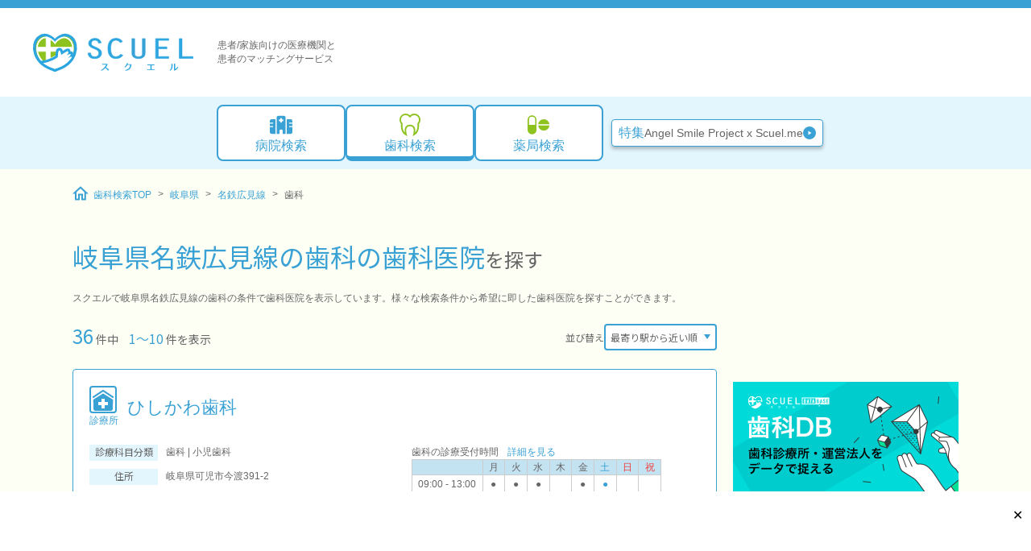

--- FILE ---
content_type: text/html; charset=utf-8
request_url: https://scuel.me/dental/facilities/prefecture/21/line/30017/subject/17
body_size: 46198
content:
<!DOCTYPE html>
      <html lang="ja">
        <head>
          <meta charset="UTF-8" />
          <meta name="viewport" content="width=device-width, initial-scale=1.0" />
          <!-- Google Tag Manager -->
          <script>(function(w,d,s,l,i){w[l]=w[l]||[];w[l].push({'gtm.start':
          new Date().getTime(),event:'gtm.js'});var f=d.getElementsByTagName(s)[0],
          j=d.createElement(s),dl=l!='dataLayer'?'&l='+l:'';j.async=true;j.src=
          'https://www.googletagmanager.com/gtm.js?id='+i+dl;f.parentNode.insertBefore(j,f);
          })(window,document,'script','dataLayer','GTM-NK5358Z');</script>
          <!-- End Google Tag Manager -->
          
          <title>岐阜県名鉄広見線の歯科から歯科医院を探す | 病院検索スクエル - 医療総合情報サイト</title>
          <meta name="description" content="岐阜県名鉄広見線の歯科から歯科医院を探すページです。病院検索スクエルは全国約22万件の医療機関の情報を保有。エリア、診療科目、治療名などから病院・クリニック、歯科医院、調剤薬局・ドラッグストアを検索できます。" />
          <link rel="icon" type="image/png" href="/favicon.ico" />
          <link rel="canonical" href="https://scuel.me/dental/facilities/prefecture/21/line/30017/subject/17" />
          <meta property="og:locale" content="ja_JP" />
          <meta property="og:site_name" content="病院検索スクエル" />
          <meta property="og:title" content="岐阜県名鉄広見線の歯科から歯科医院を探す | 病院検索スクエル - 医療総合情報サイト" />
          <meta property="og:type" content="article" />
          <meta property="og:image" content="https://scuel.me/images/ogp.png" />
          <meta property="og:url" content="https://scuel.me/dental/facilities/prefecture/21/line/30017/subject/17" />
          <meta property="og:description" content="岐阜県名鉄広見線の歯科から歯科医院を探すページです。病院検索スクエルは全国約22万件の医療機関の情報を保有。エリア、診療科目、治療名などから病院・クリニック、歯科医院、調剤薬局・ドラッグストアを検索できます。" />
          <meta name="author" content="病院検索スクエル" />
          <link rel="preconnect" href="https://fonts.gstatic.com" crossorigin>
          <script type="application/ld+json">[{"@context":"https:\/\/schema.org","@type":"BreadcrumbList","itemListElement":[{"@type":"ListItem","position":1,"name":"歯科","item":"https:\/\/scuel.me\/dental\/"},{"@type":"ListItem","position":2,"name":"岐阜県","item":"https:\/\/scuel.me\/dental\/facilities\/prefecture\/21"},{"@type":"ListItem","position":3,"name":"名鉄広見線","item":"https:\/\/scuel.me\/dental\/facilities\/prefecture\/21\/line\/30017"},{"@type":"ListItem","position":4,"name":"歯科"}]}]</script>
        <link rel="stylesheet" type="text/css" href="/assets/api-factory.7263c39f.css"><link rel="stylesheet" type="text/css" href="/assets/ReceptionTimeTable.6f1e6938.css"><link rel="stylesheet" type="text/css" href="/assets/RoundRect.52c61424.css"><link rel="stylesheet" type="text/css" href="/assets/index.page.a6c6fb9c.css"><link rel="modulepreload" as="script" type="text/javascript" href="/assets/api-factory.9aad413e.js"><link rel="modulepreload" as="script" type="text/javascript" href="/assets/ReceptionTimeTable.b6801fbf.js"><link rel="modulepreload" as="script" type="text/javascript" href="/assets/RoundRect.0e6ffd61.js"><link rel="modulepreload" as="script" type="text/javascript" href="/assets/hash.8f9aa390.js"></head>
        <body>
          <!-- Google Tag Manager (noscript) -->
          <noscript><iframe src="https://www.googletagmanager.com/ns.html?id=GTM-NK5358Z"
          height="0" width="0" style="display:none;visibility:hidden"></iframe></noscript>
          <!-- End Google Tag Manager (noscript) -->

          <div id="app"><div url="/dental/facilities/prefecture/21/line/30017/subject/17" sortkey="station_distance"><header class="_module_12hwo_1 mobile"><div class="_topBar_12hwo_17 universal-centering"><a href="/" data-e2e="top-logo" class="_logoLink_12hwo_29"><svg xmlns="http://www.w3.org/2000/svg" viewBox="0 0 200.322 56"><path d="m28.17 13.57-7.476-5.9H10.637l-6.49 7.127s-1.816 11.313-1.52 11.4 3.071 8.254 3.071 8.254l9.562 5.615 8.173-2.6 6.058-2.989 1.75-8.1 3.535-1.788 3.223 4.006 6.164-3.331 2.635 3.209 6 1.474 1.147-8.12-3.826-10.851-8.015-4.6-7.33 1.861Z" fill="#8dc21f" stroke="#8dc21f" stroke-miterlimit="10" stroke-width=".697"></path><path fill="#fff" stroke="#fff" stroke-miterlimit="10" stroke-width=".697" d="M6.62 21.565h43.325v5.274H6.62z"></path><path d="M22.522 7.798v38.418h-5.276V5.253Z" fill="#fff" stroke="#fff" stroke-miterlimit="10" stroke-width=".697"></path><path d="m14.744 39.346 27.36-13.8 5.5 8.662-10.622 9.618-6.732 2.931-1.957 1.253" fill="#fff" stroke="#fff" stroke-miterlimit="10" stroke-width=".697"></path><path d="M82.519 16.483a4.527 4.527 0 0 0-4.61-3.608c-3.158 0-4.41 1.877-4.41 3.939 0 1.988.551 2.612 5.813 4.932 4.11 1.8 6.918 3.313 6.918 7.1 0 3.864-2.808 6.919-8.42 6.919-5.914 0-8.069-2.871-8.57-6.772l3.359-.332c.45 2.725 1.253 4.786 5.311 4.786 2.908 0 4.961-1.435 4.961-4.379 0-3.239-2.856-4.344-6.314-5.815-3.859-1.656-6.415-2.833-6.415-6.441 0-3.312 3.006-6.257 7.768-6.257 4.711 0 7.016 2.464 7.869 5.557Zm30.298 15.268a11.062 11.062 0 0 1-8.67 4.012c-8.72 0-10.023-7.728-10.023-12.587 0-4.894 1.3-12.624 10.023-12.624a9.649 9.649 0 0 1 8.169 3.974l-2.855 1.257a6.251 6.251 0 0 0-5.314-2.908c-6.112 0-6.514 7.066-6.514 10.305 0 3.2.4 10.269 6.514 10.269a7.906 7.906 0 0 0 5.914-3.091Z" fill="#2ca6e0" stroke="#2ca6e0" stroke-miterlimit="10" stroke-width=".644"></path><path d="M127.342 10.878v17.851c0 2.428.651 4.71 4.811 4.71s4.86-2.317 4.86-4.71V10.878h3.358v18.586c0 3.828-3.256 6.294-8.218 6.294-5.061 0-8.17-2.54-8.17-6.183v-18.7Z" fill="#3aa1d5" stroke="#2ca6e0" stroke-miterlimit="10" stroke-width=".644"></path><path d="M153.39 10.881h16.288v2.209h-12.929v8.1h10.675v2.209h-10.675v9.825h12.929v2.209H153.39Zm29.519 0h3.358v22.34H200v2.209h-17.091Z" fill="#2ca6e0" stroke="#2ca6e0" stroke-miterlimit="10" stroke-width=".644"></path><path d="m27.041 12.997 1.253 1.6 1.2-1.6" fill="none" stroke="#2ca6e0" stroke-miterlimit="10" stroke-width="3.35"></path><path d="m25.83 50.113 2.436.753 2.446-.753" fill="none" stroke="#2ca6e0" stroke-miterlimit="10" stroke-width="2.428"></path><path d="M28.416 50.113c27.768-7.668 30.215-32.609 20.051-40.831s-20.051 4.156-20.051 4.156h-.246S18.288 1.058 8.122 9.282.403 42.444 28.17 50.113" fill="none" stroke="#2ca6e0" stroke-miterlimit="10" stroke-width="3.399"></path><path d="M28.183 47.32c-24.28-6.685-26.42-28.434-17.53-35.607s17.73 4.608 17.73 4.608l.015-.2s8.643-11.58 17.535-4.41 6.748 28.922-17.535 35.608" fill="none" stroke="#fff" stroke-miterlimit="10" stroke-width="1.942"></path><path d="M48.728 37.402c3.52-6.837-.747-4.638-.747-4.638 4.346-6.927-2.454-3.566-2.454-3.566 2.093-7.3-3.787-3.449-3.787-3.449l-3.743 2.343-.95.593-.8-2.509c.322-2.532-4.08-2.92-5.011-.3l-1.035 7.338s-7.478 5.826-19.827 7.137" fill="none" stroke="#2ca6e0" stroke-miterlimit="10" stroke-width="3.178"></path><path d="M34.458 32.68c-.107 3.044-.521 5.5-.928 5.487s-.647-2.494-.539-5.54.526-5.5.93-5.486.645 2.494.537 5.539Zm5.53-.882c-2.583 1.616-4.851 2.643-5.067 2.3s1.705-1.932 4.289-3.547 4.852-2.643 5.067-2.3-1.704 1.933-4.289 3.547Zm2.646 2.784c-2.583 1.613-4.851 2.644-5.067 2.3s1.7-1.931 4.289-3.545 4.852-2.644 5.067-2.3-1.706 1.931-4.289 3.545Zm1.701 3.335c-2.583 1.613-4.851 2.641-5.065 2.3s1.7-1.931 4.286-3.545 4.853-2.643 5.067-2.3-1.705 1.93-4.288 3.545Z" fill="#fff" stroke="#fff" stroke-miterlimit="10" stroke-width="1.811"></path><path d="m27.041 47.597 1.252.413 1.2-.413" fill="none" stroke="#fff" stroke-miterlimit="10" stroke-width="1.068"></path><path fill="none" stroke="#8dc21f" stroke-miterlimit="10" stroke-width="1.942" d="m28.749 19.327 2.816-2.952"></path><path d="M28.235 50.113c27.768-7.814 30.214-33.227 20.049-41.6" fill="none" stroke="#2ca6e0" stroke-miterlimit="10" stroke-width="1.942"></path><path d="M91.107 47.342a14.882 14.882 0 0 1-1.8 1.619 16.02 16.02 0 0 1-3.4 1.91l-.472-.843a10.676 10.676 0 0 0 2.473-1.557 15.381 15.381 0 0 0 2.282-2.31 11.329 11.329 0 0 0 1.731-3h-5.092v-.876h6.567l.393.336a11.579 11.579 0 0 1-1.978 3.868 19.588 19.588 0 0 1 3.744 3.34l-1.35.876a24.867 24.867 0 0 0-3.098-3.363Zm27.366-3.745a8.608 8.608 0 0 1-3.139 3.2l-.6-.676a8.173 8.173 0 0 0 1.944-2.293 10.224 10.224 0 0 0 1-2.4l1.507.135a8.72 8.72 0 0 1-.338 1.136h4.553a10.838 10.838 0 0 1-.224 2.012 10.515 10.515 0 0 1-.832 2.486 6.515 6.515 0 0 1-1.743 2.033 6.846 6.846 0 0 1-2.046 1.092 19.258 19.258 0 0 1-2.431.574l-.347-.921a8.485 8.485 0 0 0 3.868-1.732 5.441 5.441 0 0 0 1.5-2.1 11.235 11.235 0 0 0 .608-2.552Zm24.256 6.487v-.921h4.16v-5.185h-3.69v-.921h8.862v.921h-3.655v5.184h4.137v.921Zm28.676.811-.519-.776a4.54 4.54 0 0 0 1.812-2.429 10.908 10.908 0 0 0 .336-3.071v-2.394h1.563v2.563a9.958 9.958 0 0 1-.238 2.34 5.457 5.457 0 0 1-2.954 3.767Zm5.508-.147-.63-.551v-8.184h1.551v6.734a6.079 6.079 0 0 0 1.473-1.1 8.646 8.646 0 0 0 1.485-1.956l.866.507a7.681 7.681 0 0 1-4.743 4.55Z" fill="#2ca6e0"></path><path fill="none" d="M0 0h56.827v56H0z"></path></svg></a><div class="_description_12hwo_36"><span class="no-wrap">患者/家族向けの医療機関と</span><span class="no-wrap">患者のマッチングサービス</span></div><div data-e2e="mobile-menu-btn" class="_icon_12hwo_41"><div class="wrapper" width="30px" style="--v6d94f09c:30px;--v2a8e9148:#3AA1D5;--c5073f86:white;" data-v-ab06cc72><svg data-name="Assets/Icon_32_spmenu" height="30px" viewBox="0 0 32 32" width="30px" xmlns="http://www.w3.org/2000/svg" class="icon" data-v-ab06cc72><rect height="31" rx="3.5" width="31" x=".5" y=".5" fill="none" stroke="var(--foreground-color, #2ca6e0)"></rect><g fill="none" stroke="var(--foreground-color, #2ca6e0)"><path stroke="none" d="M6 6h20v2H6z"></path><path d="M6.5 6.5h19v1h-19z"></path></g><g fill="none" stroke="var(--foreground-color, #2ca6e0)"><path stroke="none" d="M6 12h20v2H6z"></path><path d="M6.5 12.5h19v1h-19z"></path></g><g fill="none" stroke="var(--foreground-color, #2ca6e0)"><path stroke="none" d="M6 18h20v2H6z"></path><path d="M6.5 18.5h19v1h-19z"></path></g><text fill="var(--foreground-color, #2ca6e0)" font-family="NotoSansJP-Medium, Noto Sans JP" font-size="6" font-weight="500" transform="translate(8 27)"><tspan x="0" y="0">MENU</tspan></text></svg></div></div></div><!----></header><ins class="adsbygoogle mobile" style="display:block;height:100px;" data-ad-client="ca-pub-4002475083756548" data-ad-slot="6290243718" data-ad-format="horizontal" data-full-width-responsive="false"></ins><div class="_top_xq1d9_1"><header class="_module_1adll_1 desktop"><div class="_container_1adll_5 universal-centering"><a href="/" data-e2e="top-logo"><svg xmlns="http://www.w3.org/2000/svg" viewBox="0 0 200.322 56" width="200" height="56"><path d="m28.17 13.57-7.476-5.9H10.637l-6.49 7.127s-1.816 11.313-1.52 11.4 3.071 8.254 3.071 8.254l9.562 5.615 8.173-2.6 6.058-2.989 1.75-8.1 3.535-1.788 3.223 4.006 6.164-3.331 2.635 3.209 6 1.474 1.147-8.12-3.826-10.851-8.015-4.6-7.33 1.861Z" fill="#8dc21f" stroke="#8dc21f" stroke-miterlimit="10" stroke-width=".697"></path><path fill="#fff" stroke="#fff" stroke-miterlimit="10" stroke-width=".697" d="M6.62 21.565h43.325v5.274H6.62z"></path><path d="M22.522 7.798v38.418h-5.276V5.253Z" fill="#fff" stroke="#fff" stroke-miterlimit="10" stroke-width=".697"></path><path d="m14.744 39.346 27.36-13.8 5.5 8.662-10.622 9.618-6.732 2.931-1.957 1.253" fill="#fff" stroke="#fff" stroke-miterlimit="10" stroke-width=".697"></path><path d="M82.519 16.483a4.527 4.527 0 0 0-4.61-3.608c-3.158 0-4.41 1.877-4.41 3.939 0 1.988.551 2.612 5.813 4.932 4.11 1.8 6.918 3.313 6.918 7.1 0 3.864-2.808 6.919-8.42 6.919-5.914 0-8.069-2.871-8.57-6.772l3.359-.332c.45 2.725 1.253 4.786 5.311 4.786 2.908 0 4.961-1.435 4.961-4.379 0-3.239-2.856-4.344-6.314-5.815-3.859-1.656-6.415-2.833-6.415-6.441 0-3.312 3.006-6.257 7.768-6.257 4.711 0 7.016 2.464 7.869 5.557Zm30.298 15.268a11.062 11.062 0 0 1-8.67 4.012c-8.72 0-10.023-7.728-10.023-12.587 0-4.894 1.3-12.624 10.023-12.624a9.649 9.649 0 0 1 8.169 3.974l-2.855 1.257a6.251 6.251 0 0 0-5.314-2.908c-6.112 0-6.514 7.066-6.514 10.305 0 3.2.4 10.269 6.514 10.269a7.906 7.906 0 0 0 5.914-3.091Z" fill="#2ca6e0" stroke="#2ca6e0" stroke-miterlimit="10" stroke-width=".644"></path><path d="M127.342 10.878v17.851c0 2.428.651 4.71 4.811 4.71s4.86-2.317 4.86-4.71V10.878h3.358v18.586c0 3.828-3.256 6.294-8.218 6.294-5.061 0-8.17-2.54-8.17-6.183v-18.7Z" fill="#3aa1d5" stroke="#2ca6e0" stroke-miterlimit="10" stroke-width=".644"></path><path d="M153.39 10.881h16.288v2.209h-12.929v8.1h10.675v2.209h-10.675v9.825h12.929v2.209H153.39Zm29.519 0h3.358v22.34H200v2.209h-17.091Z" fill="#2ca6e0" stroke="#2ca6e0" stroke-miterlimit="10" stroke-width=".644"></path><path d="m27.041 12.997 1.253 1.6 1.2-1.6" fill="none" stroke="#2ca6e0" stroke-miterlimit="10" stroke-width="3.35"></path><path d="m25.83 50.113 2.436.753 2.446-.753" fill="none" stroke="#2ca6e0" stroke-miterlimit="10" stroke-width="2.428"></path><path d="M28.416 50.113c27.768-7.668 30.215-32.609 20.051-40.831s-20.051 4.156-20.051 4.156h-.246S18.288 1.058 8.122 9.282.403 42.444 28.17 50.113" fill="none" stroke="#2ca6e0" stroke-miterlimit="10" stroke-width="3.399"></path><path d="M28.183 47.32c-24.28-6.685-26.42-28.434-17.53-35.607s17.73 4.608 17.73 4.608l.015-.2s8.643-11.58 17.535-4.41 6.748 28.922-17.535 35.608" fill="none" stroke="#fff" stroke-miterlimit="10" stroke-width="1.942"></path><path d="M48.728 37.402c3.52-6.837-.747-4.638-.747-4.638 4.346-6.927-2.454-3.566-2.454-3.566 2.093-7.3-3.787-3.449-3.787-3.449l-3.743 2.343-.95.593-.8-2.509c.322-2.532-4.08-2.92-5.011-.3l-1.035 7.338s-7.478 5.826-19.827 7.137" fill="none" stroke="#2ca6e0" stroke-miterlimit="10" stroke-width="3.178"></path><path d="M34.458 32.68c-.107 3.044-.521 5.5-.928 5.487s-.647-2.494-.539-5.54.526-5.5.93-5.486.645 2.494.537 5.539Zm5.53-.882c-2.583 1.616-4.851 2.643-5.067 2.3s1.705-1.932 4.289-3.547 4.852-2.643 5.067-2.3-1.704 1.933-4.289 3.547Zm2.646 2.784c-2.583 1.613-4.851 2.644-5.067 2.3s1.7-1.931 4.289-3.545 4.852-2.644 5.067-2.3-1.706 1.931-4.289 3.545Zm1.701 3.335c-2.583 1.613-4.851 2.641-5.065 2.3s1.7-1.931 4.286-3.545 4.853-2.643 5.067-2.3-1.705 1.93-4.288 3.545Z" fill="#fff" stroke="#fff" stroke-miterlimit="10" stroke-width="1.811"></path><path d="m27.041 47.597 1.252.413 1.2-.413" fill="none" stroke="#fff" stroke-miterlimit="10" stroke-width="1.068"></path><path fill="none" stroke="#8dc21f" stroke-miterlimit="10" stroke-width="1.942" d="m28.749 19.327 2.816-2.952"></path><path d="M28.235 50.113c27.768-7.814 30.214-33.227 20.049-41.6" fill="none" stroke="#2ca6e0" stroke-miterlimit="10" stroke-width="1.942"></path><path d="M91.107 47.342a14.882 14.882 0 0 1-1.8 1.619 16.02 16.02 0 0 1-3.4 1.91l-.472-.843a10.676 10.676 0 0 0 2.473-1.557 15.381 15.381 0 0 0 2.282-2.31 11.329 11.329 0 0 0 1.731-3h-5.092v-.876h6.567l.393.336a11.579 11.579 0 0 1-1.978 3.868 19.588 19.588 0 0 1 3.744 3.34l-1.35.876a24.867 24.867 0 0 0-3.098-3.363Zm27.366-3.745a8.608 8.608 0 0 1-3.139 3.2l-.6-.676a8.173 8.173 0 0 0 1.944-2.293 10.224 10.224 0 0 0 1-2.4l1.507.135a8.72 8.72 0 0 1-.338 1.136h4.553a10.838 10.838 0 0 1-.224 2.012 10.515 10.515 0 0 1-.832 2.486 6.515 6.515 0 0 1-1.743 2.033 6.846 6.846 0 0 1-2.046 1.092 19.258 19.258 0 0 1-2.431.574l-.347-.921a8.485 8.485 0 0 0 3.868-1.732 5.441 5.441 0 0 0 1.5-2.1 11.235 11.235 0 0 0 .608-2.552Zm24.256 6.487v-.921h4.16v-5.185h-3.69v-.921h8.862v.921h-3.655v5.184h4.137v.921Zm28.676.811-.519-.776a4.54 4.54 0 0 0 1.812-2.429 10.908 10.908 0 0 0 .336-3.071v-2.394h1.563v2.563a9.958 9.958 0 0 1-.238 2.34 5.457 5.457 0 0 1-2.954 3.767Zm5.508-.147-.63-.551v-8.184h1.551v6.734a6.079 6.079 0 0 0 1.473-1.1 8.646 8.646 0 0 0 1.485-1.956l.866.507a7.681 7.681 0 0 1-4.743 4.55Z" fill="#2ca6e0"></path><path fill="none" d="M0 0h56.827v56H0z"></path></svg></a><div class="_description_1adll_21"><span class="no-wrap">患者/家族向けの医療機関と</span><span class="no-wrap">患者のマッチングサービス</span></div></div><nav class="_bigMenuContainer_1adll_27 universal-centering"><div class="_bigMenu_1adll_27"><!--[--><a href="/" class="_module_1bm2j_1 _menuItem_1adll_45"><div class="wrapper" width="32px" style="--v6d94f09c:32px;--v2a8e9148:#3AA1D5;--c5073f86:white;" data-v-ab06cc72><svg data-name="Assets/Icon_32_byouin" height="32px" viewBox="0 0 32 32" width="32px" xmlns="http://www.w3.org/2000/svg" class="icon" data-v-ab06cc72><defs><clipPath id="a"><path fill="none" fill-opacity="0" opacity="0" d="M0 0h32v32H0z"></path></clipPath></defs><g clip-path="url(#a)"><path d="M10.4 6.9a2.1 2.1 0 0 1 2.1-2.1h7a2.1 2.1 0 0 1 2.1 2.1v20.3h-3.5v-3.5a2.1 2.1 0 1 0-4.2 0v3.5h-3.5Zm5.25.7a.7.7 0 0 0-.7.7v1.05H13.9a.7.7 0 0 0-.7.7v.7a.7.7 0 0 0 .7.7h1.05v1.05a.7.7 0 0 0 .7.7h.7a.7.7 0 0 0 .7-.7v-1.05h1.05a.7.7 0 0 0 .7-.7v-.7a.7.7 0 0 0-.7-.7h-1.05V8.3a.7.7 0 0 0-.7-.7ZM9 9v18.2H4.1A2.1 2.1 0 0 1 2 25.1v-6.3h3.5a.7.7 0 1 0 0-1.4H2v-2.8h3.5a.7.7 0 0 0 0-1.4H2v-2.1A2.1 2.1 0 0 1 4.1 9Zm18.9 0a2.1 2.1 0 0 1 2.1 2.1v2.1h-3.5a.7.7 0 1 0 0 1.4H30v2.8h-3.5a.7.7 0 1 0 0 1.4H30v6.3a2.1 2.1 0 0 1-2.1 2.1H23V9Z" fill="var(--foreground-color, #3aa1d5)"></path></g></svg></div><div class="_label_1bm2j_28">病院検索</div></a><a href="/dental/" class="_module_1bm2j_1 _active_1bm2j_1 _menuItem_1adll_45"><div class="wrapper" width="32px" style="--v6d94f09c:32px;--v2a8e9148:#8DC21F;--c5073f86:white;" data-v-ab06cc72><svg data-name="Assets/Icon_32_shika" height="32px" viewBox="0 0 32 32" width="32px" xmlns="http://www.w3.org/2000/svg" class="icon" data-v-ab06cc72><defs><clipPath id="a"><path fill="none" fill-opacity="0" opacity="0" d="M0 0h32v32H0z"></path></clipPath></defs><g clip-path="url(#a)"><path d="m19.31 30 .69-2.254c.023-.076 1.706-5.713-.35-8.491A4.206 4.206 0 0 0 16 17.729a4.206 4.206 0 0 0-3.654 1.526c-2.06 2.783-.366 8.433-.348 8.491L12.685 30l-2.071-1.119c-6.463-3.489-5.988-11.937-5.756-14.064A7.714 7.714 0 0 1 16 4.164a7.714 7.714 0 0 1 11.143 10.653c.231 2.127.706 10.575-5.757 14.061ZM10.645 3.934A5.781 5.781 0 0 0 6.557 13.8l.347.346-.075.486c-.013.08-1.039 7.121 2.761 11.07-.325-2.238-.4-5.432 1.2-7.6A6.084 6.084 0 0 1 16 15.8a6.084 6.084 0 0 1 5.211 2.313c1.6 2.164 1.524 5.358 1.2 7.6 3.8-3.949 2.773-10.99 2.76-11.07l-.074-.486.346-.346a5.78 5.78 0 1 0-8.676-7.6L16 7.2l-.767-1a5.738 5.738 0 0 0-4.588-2.268" fill="var(--foreground-color, #8dc21f)"></path></g></svg></div><div class="_label_1bm2j_28">歯科検索</div></a><a href="/pharmacy/" class="_module_1bm2j_1 _menuItem_1adll_45"><div class="wrapper" width="32px" style="--v6d94f09c:32px;--v2a8e9148:#8DC21F;--c5073f86:white;" data-v-ab06cc72><svg height="32px" viewBox="0 0 32 32" width="32px" xmlns="http://www.w3.org/2000/svg" class="icon" data-v-ab06cc72><defs><clipPath id="a"><path fill="none" fill-opacity="0" opacity="0" d="M0 0h32v32H0z"></path></clipPath></defs><g clip-path="url(#a)"><path d="M7.557 26.924a4.69 4.69 0 0 1-4.69-4.69V9.69a4.69 4.69 0 0 1 9.38 0v12.545a4.69 4.69 0 0 1-4.69 4.689Z" fill="none" stroke="var(--foreground-color, #8dc21f)" stroke-miterlimit="10" stroke-width="1.667"></path><path d="M2.866 15.962h9.38v5.481s.543 5.457-4.691 5.482c0 0-4.69 0-4.69-5.482ZM29.134 15.351a7.033 7.033 0 0 0-14 0ZM15.135 16.794a7.033 7.033 0 0 0 14 0Z" fill="var(--foreground-color, #8dc21f)"></path></g></svg></div><div class="_label_1bm2j_28">薬局検索</div></a><!--]--></div><div class="_pickUpSpecialLinks_1adll_49"><!--[--><a href="https://angelsmile.scuel.me/" class="_module_19yu5_1 _secondary_19yu5_46 _large_19yu5_38 _btn_1adll_56"><!--[--><span class="_pickUpSpecialTag_1adll_63">特集</span><div class="_btnText_1adll_66">Angel Smile Project x Scuel.me</div><div class="wrapper" width="1em" style="--v6d94f09c:1em;--v2a8e9148:initial;--c5073f86:white;" data-v-ab06cc72><svg height="1em" viewBox="0 0 32 32" width="1em" xmlns="http://www.w3.org/2000/svg" class="icon" data-v-ab06cc72><circle cx="16" cy="16" fill="var(--foreground-color, #3aa1d5)" r="16"></circle><path d="m21 16-8 5V11Z" fill="var(--background-color, #fff)"></path></svg></div><!--]--></a><!--]--></div></nav></header><div class="_wrapper_xq1d9_30 universal-centering"><div class="_content_xq1d9_39"><nav class="_breadcrumb_xq1d9_49"><ol class="_breadcrumbArea_eg3q2_1"><li class="_breadcrumbItem_eg3q2_14"><a href="/dental/" class="_anchor_1hvaw_1 _link_eg3q2_31" rel="external"><!--[--><div class="wrapper _icon_eg3q2_36" width="20" style="--v6d94f09c:20;--v2a8e9148:#3AA1D5;--c5073f86:white;" data-v-ab06cc72><svg data-name="Assets/Icon_32_home" height="20" viewBox="0 0 32 32" width="20" xmlns="http://www.w3.org/2000/svg" class="icon" data-v-ab06cc72><path d="m15.866 6.377 7.933 7.35v12.756h-3.173v-9.8h-9.52v9.8H7.933V13.726l7.933-7.35m0-4.394L0 16.683h4.76v13.066h9.52v-9.8h3.173v9.8h9.52V16.683h4.76Z" fill="var(--foreground-color, #3aa1d5)"></path></svg></div> 歯科検索TOP<!--]--><!----></a></li><!--[--><li class="_breadcrumbItem_eg3q2_14"><a href="/dental/facilities/prefecture/21" class="_anchor_1hvaw_1 _link_eg3q2_31 _text_eg3q2_19"><!--[-->岐阜県<!--]--><!----></a></li><li class="_breadcrumbItem_eg3q2_14"><a href="/dental/facilities/prefecture/21/line/30017" class="_anchor_1hvaw_1 _link_eg3q2_31 _text_eg3q2_19"><!--[-->名鉄広見線<!--]--><!----></a></li><li class="_breadcrumbItem_eg3q2_14"><span class="_text_eg3q2_19">歯科</span></li><!--]--></ol></nav><main class="_main_xq1d9_52"><!--[--><!--[--><!--[--><h1>岐阜県名鉄広見線の歯科の歯科医院<span class="after-search-title">を探す</span></h1><!----><!----><p class="search-description"> スクエルで岐阜県名鉄広見線の歯科の条件で歯科医院を表示しています。様々な検索条件から希望に即した歯科医院を探すことができます。 </p><div class="searchPanelButton mobile"><button type="button" class="_module_19yu5_1" data-e2e="search-panel-button"><!--[-->検索条件変更<!--]--></button></div><div class="search-status"><div class="page-info"><span class="total-count">36</span> 件中 <span class="page-size">1〜10</span> 件を表示 </div><div class="sort-info"><div class="sort-label desktop">並び替え</div><div class="select-wrap small sort-selector" data-v-27b78efe><select class="small select-box" data-v-27b78efe><!----><!--[--><option value="score" data-v-27b78efe>マッチ順</option><option value="station_distance" data-v-27b78efe selected>最寄り駅から近い順</option><option value="location" data-v-27b78efe>現在地に近い順</option><option value="bed_desc" data-v-27b78efe>病床数の多い順</option><option value="bed_asc" data-v-27b78efe>病床数の少ない順</option><!--]--></select></div></div></div><div class="container"><div><div class="round-rect card" data-v-8cbe1958><!--[--><div class="head" data-v-8cbe1958><div class="icon" data-v-8cbe1958><div class="_module_wvcb2_1" data-v-8cbe1958 style="--v0d0e4b73:#3AA1D5;"><div class="_icon_wvcb2_1"><div class="wrapper" width="30px" style="--v6d94f09c:30px;--v2a8e9148:#3AA1D5;--c5073f86:white;" data-v-ab06cc72><svg data-name="Assets/Icon_32_shinryojyo" height="30px" viewBox="0 0 32 32" width="30px" xmlns="http://www.w3.org/2000/svg" class="icon" data-v-ab06cc72><defs><clipPath id="a"><path fill="none" fill-opacity="0" opacity="0" d="M0 0h32v32H0z"></path></clipPath></defs><g clip-path="url(#a)" fill="var(--foreground-color, #3aa1d5)"><path d="M26.269 29.985H5.746c-.081-.022-.163-.042-.244-.066a3.231 3.231 0 0 1-2.423-3.163c-.02-3.839-.007-7.678-.007-11.517a.52.52 0 0 1 0-.163c.032-.088.059-.2.127-.247.592-.379 1.193-.743 1.79-1.114q1.984-1.236 3.967-2.474c1.1-.684 2.188-1.372 3.283-2.055q1.88-1.173 3.769-2.344l2.554 1.6 2.853 1.784q1.985 1.235 3.97 2.474c1.095.684 2.183 1.381 3.287 2.049a.486.486 0 0 1 .275.489c-.006 3.7 0 7.4-.011 11.107a6.065 6.065 0 0 1-.168 1.408 2.555 2.555 0 0 1-1.1 1.571 11.669 11.669 0 0 1-1.4.665m-3.833-11.8H18.13V13.9h-4.262v4.3H9.583v4.263h4.3v4.231h4.262v-4.249h4.289Z"></path><path d="M29.981 12.024a1.1 1.1 0 0 1-1.226.758 1.31 1.31 0 0 1-.518-.192q-4.686-3.116-9.362-6.243l-2.868-1.913L3.8 12.58a1.117 1.117 0 0 1-1.738-.557 1.162 1.162 0 0 1 .44-1.244q4.347-2.9 8.7-5.8 2.069-1.377 4.141-2.748a1.124 1.124 0 0 1 1.328-.008q4 2.654 7.987 5.315c1.6 1.068 3.2 2.133 4.794 3.218a3.242 3.242 0 0 1 .534.608Z"></path></g></svg></div></div><div class="_label_wvcb2_11">診療所</div></div></div><div class="company-name" data-v-8cbe1958></div><div class="facility-name" data-v-8cbe1958><a href="/facility/BornDvdro/" class="_anchor_1hvaw_1" data-v-8cbe1958><!--[-->ひしかわ歯科<!--]--><!----></a></div></div><div class="body" data-v-8cbe1958><div class="outline" data-v-8cbe1958><div class="subject-label" data-v-8cbe1958>診療科目分類</div><div class="address-label" data-v-8cbe1958>住所</div><div class="tel-label" data-v-8cbe1958>電話番号</div><div class="special-label" data-v-8cbe1958>資格</div><div class="subject" data-v-8cbe1958>歯科 | 小児歯科</div><div class="address" data-v-8cbe1958>岐阜県可児市今渡391-2</div><div class="tel" data-v-8cbe1958>0574-62-6553</div><div class="special" data-v-8cbe1958>歯周病専門医 | 歯周病専門医(歯科専門医機構)</div></div><div class="reception-hours" data-v-8cbe1958><!--[--><div class="caption" data-v-8cbe1958>歯科の診療受付時間 <a href="/facility/BornDvdro/service/" class="_anchor_1hvaw_1 detail" data-v-8cbe1958><!--[-->詳細を見る<!--]--><!----></a></div><!--[--><div class="_module_xju2b_1 _small_xju2b_41"><div class="_table_xju2b_8"><div class="_row_xju2b_13 _header_xju2b_18"><div class="_cell_xju2b_21 _timeRange_xju2b_31"></div><!--[--><div class="_cell_xju2b_21">月</div><div class="_cell_xju2b_21">火</div><div class="_cell_xju2b_21">水</div><div class="_cell_xju2b_21">木</div><div class="_cell_xju2b_21">金</div><div class="_cell_xju2b_21 _blue_xju2b_35">土</div><div class="_cell_xju2b_21 _red_xju2b_38">日</div><div class="_cell_xju2b_21 _red_xju2b_38">祝</div><!--]--></div><!--[--><div class="_row_xju2b_13"><div class="_cell_xju2b_21 _timeRange_xju2b_31">09:00 - 13:00</div><!--[--><div class="_cell_xju2b_21"><!--[-->●<!--]--></div><div class="_cell_xju2b_21"><!--[-->●<!--]--></div><div class="_cell_xju2b_21"><!--[-->●<!--]--></div><div class="_cell_xju2b_21"><!--[--><!--]--></div><div class="_cell_xju2b_21"><!--[-->●<!--]--></div><div class="_cell_xju2b_21 _blue_xju2b_35"><!--[-->●<!--]--></div><div class="_cell_xju2b_21 _red_xju2b_38"><!--[--><!--]--></div><div class="_cell_xju2b_21 _red_xju2b_38"><!--[--><!--]--></div><!--]--></div><div class="_row_xju2b_13"><div class="_cell_xju2b_21 _timeRange_xju2b_31">15:30 - 17:30</div><!--[--><div class="_cell_xju2b_21"><!--[--><!--]--></div><div class="_cell_xju2b_21"><!--[-->●<!--]--></div><div class="_cell_xju2b_21"><!--[-->●<!--]--></div><div class="_cell_xju2b_21"><!--[--><!--]--></div><div class="_cell_xju2b_21"><!--[-->●<!--]--></div><div class="_cell_xju2b_21 _blue_xju2b_35"><!--[-->●<!--]--></div><div class="_cell_xju2b_21 _red_xju2b_38"><!--[--><!--]--></div><div class="_cell_xju2b_21 _red_xju2b_38"><!--[--><!--]--></div><!--]--></div><!--]--></div></div><!----><!--]--><!--]--></div></div><div class="foot" data-v-8cbe1958><div class="other" data-v-8cbe1958><!--[--><div style="display:contents;" data-v-8cbe1958><div class="_button_uplml_1 _small_uplml_18 _inactive_uplml_13" data-v-8cbe1958><!--[-->#土曜診療<!--]--></div></div><div style="display:contents;" data-v-8cbe1958><div class="_button_uplml_1 _small_uplml_18 _inactive_uplml_13" data-v-8cbe1958><!--[-->#マイナ保険証対応<!--]--></div></div><div style="display:contents;" data-v-8cbe1958><div class="_button_uplml_1 _small_uplml_18 _inactive_uplml_13" data-v-8cbe1958><!--[-->#電子処方箋対応<!--]--></div></div><div style="display:contents;" data-v-8cbe1958><div class="_button_uplml_1 _small_uplml_18 _inactive_uplml_13" data-v-8cbe1958><!--[-->#駅から300m以内<!--]--></div></div><div style="display:contents;" data-v-8cbe1958><div class="_button_uplml_1 _small_uplml_18 _inactive_uplml_13" data-v-8cbe1958><!--[-->#バリアフリー対応<!--]--></div></div><div style="display:contents;" data-v-8cbe1958><div class="_button_uplml_1 _small_uplml_18 _inactive_uplml_13" data-v-8cbe1958><!--[-->#駐車場あり<!--]--></div></div><div style="display:contents;" data-v-8cbe1958><div class="_button_uplml_1 _small_uplml_18 _inactive_uplml_13" data-v-8cbe1958><!--[-->#スマホ対応のマイナ保険証利用可能<!--]--></div></div><!--]--></div></div><!--]--></div></div><div class="mobileAd"><ins class="adsbygoogle" style="display:block;" data-ad-client="ca-pub-4002475083756548" data-ad-slot="8880030510" data-full-width-responsive="true"></ins></div><!--[--><div><div class="round-rect card" data-v-8cbe1958><!--[--><div class="head" data-v-8cbe1958><div class="icon" data-v-8cbe1958><div class="_module_wvcb2_1" data-v-8cbe1958 style="--v0d0e4b73:#3AA1D5;"><div class="_icon_wvcb2_1"><div class="wrapper" width="30px" style="--v6d94f09c:30px;--v2a8e9148:#3AA1D5;--c5073f86:white;" data-v-ab06cc72><svg data-name="Assets/Icon_32_shinryojyo" height="30px" viewBox="0 0 32 32" width="30px" xmlns="http://www.w3.org/2000/svg" class="icon" data-v-ab06cc72><defs><clipPath id="a"><path fill="none" fill-opacity="0" opacity="0" d="M0 0h32v32H0z"></path></clipPath></defs><g clip-path="url(#a)" fill="var(--foreground-color, #3aa1d5)"><path d="M26.269 29.985H5.746c-.081-.022-.163-.042-.244-.066a3.231 3.231 0 0 1-2.423-3.163c-.02-3.839-.007-7.678-.007-11.517a.52.52 0 0 1 0-.163c.032-.088.059-.2.127-.247.592-.379 1.193-.743 1.79-1.114q1.984-1.236 3.967-2.474c1.1-.684 2.188-1.372 3.283-2.055q1.88-1.173 3.769-2.344l2.554 1.6 2.853 1.784q1.985 1.235 3.97 2.474c1.095.684 2.183 1.381 3.287 2.049a.486.486 0 0 1 .275.489c-.006 3.7 0 7.4-.011 11.107a6.065 6.065 0 0 1-.168 1.408 2.555 2.555 0 0 1-1.1 1.571 11.669 11.669 0 0 1-1.4.665m-3.833-11.8H18.13V13.9h-4.262v4.3H9.583v4.263h4.3v4.231h4.262v-4.249h4.289Z"></path><path d="M29.981 12.024a1.1 1.1 0 0 1-1.226.758 1.31 1.31 0 0 1-.518-.192q-4.686-3.116-9.362-6.243l-2.868-1.913L3.8 12.58a1.117 1.117 0 0 1-1.738-.557 1.162 1.162 0 0 1 .44-1.244q4.347-2.9 8.7-5.8 2.069-1.377 4.141-2.748a1.124 1.124 0 0 1 1.328-.008q4 2.654 7.987 5.315c1.6 1.068 3.2 2.133 4.794 3.218a3.242 3.242 0 0 1 .534.608Z"></path></g></svg></div></div><div class="_label_wvcb2_11">診療所</div></div></div><div class="company-name" data-v-8cbe1958>医療法人社団藤和会</div><div class="facility-name" data-v-8cbe1958><a href="/facility/qZQK0gKVT/" class="_anchor_1hvaw_1" data-v-8cbe1958><!--[-->藤井歯科医院<!--]--><!----></a></div></div><div class="body" data-v-8cbe1958><div class="outline" data-v-8cbe1958><div class="subject-label" data-v-8cbe1958>診療科目分類</div><div class="address-label" data-v-8cbe1958>住所</div><div class="tel-label" data-v-8cbe1958>電話番号</div><!----><div class="subject" data-v-8cbe1958>歯科</div><div class="address" data-v-8cbe1958>岐阜県可児市平貝戸字前田312</div><div class="tel" data-v-8cbe1958>0574-62-7773</div><!----></div><div class="reception-hours" data-v-8cbe1958><!--[--><div class="caption" data-v-8cbe1958>歯科の診療受付時間 <!----></div><!--[--><div class="_module_xju2b_1 _small_xju2b_41"><div class="_table_xju2b_8"><div class="_row_xju2b_13 _header_xju2b_18"><div class="_cell_xju2b_21 _timeRange_xju2b_31"></div><!--[--><div class="_cell_xju2b_21">月</div><div class="_cell_xju2b_21">火</div><div class="_cell_xju2b_21">水</div><div class="_cell_xju2b_21">木</div><div class="_cell_xju2b_21">金</div><div class="_cell_xju2b_21 _blue_xju2b_35">土</div><div class="_cell_xju2b_21 _red_xju2b_38">日</div><div class="_cell_xju2b_21 _red_xju2b_38">祝</div><!--]--></div><!--[--><div class="_row_xju2b_13"><div class="_cell_xju2b_21 _timeRange_xju2b_31">09:00 - 12:00</div><!--[--><div class="_cell_xju2b_21"><!--[-->●<!--]--></div><div class="_cell_xju2b_21"><!--[-->●<!--]--></div><div class="_cell_xju2b_21"><!--[-->●<!--]--></div><div class="_cell_xju2b_21"><!--[--><!--]--></div><div class="_cell_xju2b_21"><!--[-->●<!--]--></div><div class="_cell_xju2b_21 _blue_xju2b_35"><!--[-->●<!--]--></div><div class="_cell_xju2b_21 _red_xju2b_38"><!--[--><!--]--></div><div class="_cell_xju2b_21 _red_xju2b_38"><!--[--><!--]--></div><!--]--></div><div class="_row_xju2b_13"><div class="_cell_xju2b_21 _timeRange_xju2b_31">14:30 - 18:30</div><!--[--><div class="_cell_xju2b_21"><!--[-->●<!--]--></div><div class="_cell_xju2b_21"><!--[-->●<!--]--></div><div class="_cell_xju2b_21"><!--[-->●<!--]--></div><div class="_cell_xju2b_21"><!--[--><!--]--></div><div class="_cell_xju2b_21"><!--[-->●<!--]--></div><div class="_cell_xju2b_21 _blue_xju2b_35"><!--[-->●<!--]--></div><div class="_cell_xju2b_21 _red_xju2b_38"><!--[--><!--]--></div><div class="_cell_xju2b_21 _red_xju2b_38"><!--[--><!--]--></div><!--]--></div><!--]--></div></div><!----><!--]--><!--]--></div></div><div class="foot" data-v-8cbe1958><div class="other" data-v-8cbe1958><!--[--><div style="display:contents;" data-v-8cbe1958><div class="_button_uplml_1 _small_uplml_18 _inactive_uplml_13" data-v-8cbe1958><!--[-->#土曜診療<!--]--></div></div><div style="display:contents;" data-v-8cbe1958><div class="_button_uplml_1 _small_uplml_18 _inactive_uplml_13" data-v-8cbe1958><!--[-->#マイナ保険証対応<!--]--></div></div><div style="display:contents;" data-v-8cbe1958><div class="_button_uplml_1 _small_uplml_18 _inactive_uplml_13" data-v-8cbe1958><!--[-->#駅から300m以内<!--]--></div></div><div style="display:contents;" data-v-8cbe1958><div class="_button_uplml_1 _small_uplml_18 _inactive_uplml_13" data-v-8cbe1958><!--[-->#バリアフリー対応<!--]--></div></div><div style="display:contents;" data-v-8cbe1958><div class="_button_uplml_1 _small_uplml_18 _inactive_uplml_13" data-v-8cbe1958><!--[-->#駐車場あり<!--]--></div></div><div style="display:contents;" data-v-8cbe1958><div class="_button_uplml_1 _small_uplml_18 _inactive_uplml_13" data-v-8cbe1958><!--[-->#外国語対応<!--]--></div></div><!--]--></div></div><!--]--></div></div><div><div class="round-rect card" data-v-8cbe1958><!--[--><div class="head" data-v-8cbe1958><div class="icon" data-v-8cbe1958><div class="_module_wvcb2_1" data-v-8cbe1958 style="--v0d0e4b73:#3AA1D5;"><div class="_icon_wvcb2_1"><div class="wrapper" width="30px" style="--v6d94f09c:30px;--v2a8e9148:#3AA1D5;--c5073f86:white;" data-v-ab06cc72><svg data-name="Assets/Icon_32_shinryojyo" height="30px" viewBox="0 0 32 32" width="30px" xmlns="http://www.w3.org/2000/svg" class="icon" data-v-ab06cc72><defs><clipPath id="a"><path fill="none" fill-opacity="0" opacity="0" d="M0 0h32v32H0z"></path></clipPath></defs><g clip-path="url(#a)" fill="var(--foreground-color, #3aa1d5)"><path d="M26.269 29.985H5.746c-.081-.022-.163-.042-.244-.066a3.231 3.231 0 0 1-2.423-3.163c-.02-3.839-.007-7.678-.007-11.517a.52.52 0 0 1 0-.163c.032-.088.059-.2.127-.247.592-.379 1.193-.743 1.79-1.114q1.984-1.236 3.967-2.474c1.1-.684 2.188-1.372 3.283-2.055q1.88-1.173 3.769-2.344l2.554 1.6 2.853 1.784q1.985 1.235 3.97 2.474c1.095.684 2.183 1.381 3.287 2.049a.486.486 0 0 1 .275.489c-.006 3.7 0 7.4-.011 11.107a6.065 6.065 0 0 1-.168 1.408 2.555 2.555 0 0 1-1.1 1.571 11.669 11.669 0 0 1-1.4.665m-3.833-11.8H18.13V13.9h-4.262v4.3H9.583v4.263h4.3v4.231h4.262v-4.249h4.289Z"></path><path d="M29.981 12.024a1.1 1.1 0 0 1-1.226.758 1.31 1.31 0 0 1-.518-.192q-4.686-3.116-9.362-6.243l-2.868-1.913L3.8 12.58a1.117 1.117 0 0 1-1.738-.557 1.162 1.162 0 0 1 .44-1.244q4.347-2.9 8.7-5.8 2.069-1.377 4.141-2.748a1.124 1.124 0 0 1 1.328-.008q4 2.654 7.987 5.315c1.6 1.068 3.2 2.133 4.794 3.218a3.242 3.242 0 0 1 .534.608Z"></path></g></svg></div></div><div class="_label_wvcb2_11">診療所</div></div></div><div class="company-name" data-v-8cbe1958>医療法人社団藤和会</div><div class="facility-name" data-v-8cbe1958><a href="/facility/3swLkRlug/" class="_anchor_1hvaw_1" data-v-8cbe1958><!--[-->可児川歯科クリニック<!--]--><!----></a></div></div><div class="body" data-v-8cbe1958><div class="outline" data-v-8cbe1958><div class="subject-label" data-v-8cbe1958>診療科目分類</div><div class="address-label" data-v-8cbe1958>住所</div><div class="tel-label" data-v-8cbe1958>電話番号</div><!----><div class="subject" data-v-8cbe1958>歯科 | 歯科口腔外科 | 小児歯科</div><div class="address" data-v-8cbe1958>岐阜県可児市土田字北割田1355番11</div><div class="tel" data-v-8cbe1958>0574-66-3121</div><!----></div><div class="reception-hours" data-v-8cbe1958><!--[--><div class="caption" data-v-8cbe1958>歯科の診療受付時間 <a href="/facility/3swLkRlug/service/" class="_anchor_1hvaw_1 detail" data-v-8cbe1958><!--[-->詳細を見る<!--]--><!----></a></div><!--[--><div class="_module_xju2b_1 _small_xju2b_41"><div class="_table_xju2b_8"><div class="_row_xju2b_13 _header_xju2b_18"><div class="_cell_xju2b_21 _timeRange_xju2b_31"></div><!--[--><div class="_cell_xju2b_21">月</div><div class="_cell_xju2b_21">火</div><div class="_cell_xju2b_21">水</div><div class="_cell_xju2b_21">木</div><div class="_cell_xju2b_21">金</div><div class="_cell_xju2b_21 _blue_xju2b_35">土</div><div class="_cell_xju2b_21 _red_xju2b_38">日</div><div class="_cell_xju2b_21 _red_xju2b_38">祝</div><!--]--></div><!--[--><div class="_row_xju2b_13"><div class="_cell_xju2b_21 _timeRange_xju2b_31">08:30 - 12:00</div><!--[--><div class="_cell_xju2b_21"><!--[-->●<!--]--></div><div class="_cell_xju2b_21"><!--[-->●<!--]--></div><div class="_cell_xju2b_21"><!--[-->●<!--]--></div><div class="_cell_xju2b_21"><!--[--><!--]--></div><div class="_cell_xju2b_21"><!--[-->●<!--]--></div><div class="_cell_xju2b_21 _blue_xju2b_35"><!--[-->●<!--]--></div><div class="_cell_xju2b_21 _red_xju2b_38"><!--[--><!--]--></div><div class="_cell_xju2b_21 _red_xju2b_38"><!--[--><!--]--></div><!--]--></div><div class="_row_xju2b_13"><div class="_cell_xju2b_21 _timeRange_xju2b_31">14:30 - 18:30</div><!--[--><div class="_cell_xju2b_21"><!--[-->●<!--]--></div><div class="_cell_xju2b_21"><!--[-->●<!--]--></div><div class="_cell_xju2b_21"><!--[-->●<!--]--></div><div class="_cell_xju2b_21"><!--[--><!--]--></div><div class="_cell_xju2b_21"><!--[-->●<!--]--></div><div class="_cell_xju2b_21 _blue_xju2b_35"><!--[-->●<!--]--></div><div class="_cell_xju2b_21 _red_xju2b_38"><!--[--><!--]--></div><div class="_cell_xju2b_21 _red_xju2b_38"><!--[--><!--]--></div><!--]--></div><!--]--></div></div><!----><!--]--><!--]--></div></div><div class="foot" data-v-8cbe1958><div class="other" data-v-8cbe1958><!--[--><div style="display:contents;" data-v-8cbe1958><div class="_button_uplml_1 _small_uplml_18 _inactive_uplml_13" data-v-8cbe1958><!--[-->#土曜診療<!--]--></div></div><div style="display:contents;" data-v-8cbe1958><div class="_button_uplml_1 _small_uplml_18 _inactive_uplml_13" data-v-8cbe1958><!--[-->#マイナ保険証対応<!--]--></div></div><div style="display:contents;" data-v-8cbe1958><div class="_button_uplml_1 _small_uplml_18 _inactive_uplml_13" data-v-8cbe1958><!--[-->#駅から300m以内<!--]--></div></div><div style="display:contents;" data-v-8cbe1958><div class="_button_uplml_1 _small_uplml_18 _inactive_uplml_13" data-v-8cbe1958><!--[-->#クレジットカード対応<!--]--></div></div><div style="display:contents;" data-v-8cbe1958><div class="_button_uplml_1 _small_uplml_18 _inactive_uplml_13" data-v-8cbe1958><!--[-->#キャッシュレス対応<!--]--></div></div><div style="display:contents;" data-v-8cbe1958><div class="_button_uplml_1 _small_uplml_18 _inactive_uplml_13" data-v-8cbe1958><!--[-->#バリアフリー対応<!--]--></div></div><div style="display:contents;" data-v-8cbe1958><div class="_button_uplml_1 _small_uplml_18 _inactive_uplml_13" data-v-8cbe1958><!--[-->#駐車場あり<!--]--></div></div><div style="display:contents;" data-v-8cbe1958><div class="_button_uplml_1 _small_uplml_18 _inactive_uplml_13" data-v-8cbe1958><!--[-->#外国語対応<!--]--></div></div><div style="display:contents;" data-v-8cbe1958><div class="_button_uplml_1 _small_uplml_18 _inactive_uplml_13" data-v-8cbe1958><!--[-->#スマホ対応のマイナ保険証利用可能<!--]--></div></div><!--]--></div></div><!--]--></div></div><div><div class="round-rect card" data-v-8cbe1958><!--[--><div class="head" data-v-8cbe1958><div class="icon" data-v-8cbe1958><div class="_module_wvcb2_1" data-v-8cbe1958 style="--v0d0e4b73:#3AA1D5;"><div class="_icon_wvcb2_1"><div class="wrapper" width="30px" style="--v6d94f09c:30px;--v2a8e9148:#3AA1D5;--c5073f86:white;" data-v-ab06cc72><svg data-name="Assets/Icon_32_shinryojyo" height="30px" viewBox="0 0 32 32" width="30px" xmlns="http://www.w3.org/2000/svg" class="icon" data-v-ab06cc72><defs><clipPath id="a"><path fill="none" fill-opacity="0" opacity="0" d="M0 0h32v32H0z"></path></clipPath></defs><g clip-path="url(#a)" fill="var(--foreground-color, #3aa1d5)"><path d="M26.269 29.985H5.746c-.081-.022-.163-.042-.244-.066a3.231 3.231 0 0 1-2.423-3.163c-.02-3.839-.007-7.678-.007-11.517a.52.52 0 0 1 0-.163c.032-.088.059-.2.127-.247.592-.379 1.193-.743 1.79-1.114q1.984-1.236 3.967-2.474c1.1-.684 2.188-1.372 3.283-2.055q1.88-1.173 3.769-2.344l2.554 1.6 2.853 1.784q1.985 1.235 3.97 2.474c1.095.684 2.183 1.381 3.287 2.049a.486.486 0 0 1 .275.489c-.006 3.7 0 7.4-.011 11.107a6.065 6.065 0 0 1-.168 1.408 2.555 2.555 0 0 1-1.1 1.571 11.669 11.669 0 0 1-1.4.665m-3.833-11.8H18.13V13.9h-4.262v4.3H9.583v4.263h4.3v4.231h4.262v-4.249h4.289Z"></path><path d="M29.981 12.024a1.1 1.1 0 0 1-1.226.758 1.31 1.31 0 0 1-.518-.192q-4.686-3.116-9.362-6.243l-2.868-1.913L3.8 12.58a1.117 1.117 0 0 1-1.738-.557 1.162 1.162 0 0 1 .44-1.244q4.347-2.9 8.7-5.8 2.069-1.377 4.141-2.748a1.124 1.124 0 0 1 1.328-.008q4 2.654 7.987 5.315c1.6 1.068 3.2 2.133 4.794 3.218a3.242 3.242 0 0 1 .534.608Z"></path></g></svg></div></div><div class="_label_wvcb2_11">診療所</div></div></div><div class="company-name" data-v-8cbe1958></div><div class="facility-name" data-v-8cbe1958><a href="/facility/2ts8xqWtf/" class="_anchor_1hvaw_1" data-v-8cbe1958><!--[-->田口ファミリー歯科<!--]--><!----></a></div></div><div class="body" data-v-8cbe1958><div class="outline" data-v-8cbe1958><div class="subject-label" data-v-8cbe1958>診療科目分類</div><div class="address-label" data-v-8cbe1958>住所</div><div class="tel-label" data-v-8cbe1958>電話番号</div><div class="special-label" data-v-8cbe1958>資格</div><div class="subject" data-v-8cbe1958>歯科 | 小児歯科</div><div class="address" data-v-8cbe1958>岐阜県可児市東帷子中屋敷1552-1</div><div class="tel" data-v-8cbe1958>0574-65-7700</div><div class="special" data-v-8cbe1958>歯科放射線専門医</div></div><div class="reception-hours" data-v-8cbe1958><!--[--><div class="caption" data-v-8cbe1958>歯科の診療受付時間 <a href="/facility/2ts8xqWtf/service/" class="_anchor_1hvaw_1 detail" data-v-8cbe1958><!--[-->詳細を見る<!--]--><!----></a></div><!--[--><div class="_module_xju2b_1 _small_xju2b_41"><div class="_table_xju2b_8"><div class="_row_xju2b_13 _header_xju2b_18"><div class="_cell_xju2b_21 _timeRange_xju2b_31"></div><!--[--><div class="_cell_xju2b_21">月</div><div class="_cell_xju2b_21">火</div><div class="_cell_xju2b_21">水</div><div class="_cell_xju2b_21">木</div><div class="_cell_xju2b_21">金</div><div class="_cell_xju2b_21 _blue_xju2b_35">土</div><div class="_cell_xju2b_21 _red_xju2b_38">日</div><div class="_cell_xju2b_21 _red_xju2b_38">祝</div><!--]--></div><!--[--><div class="_row_xju2b_13"><div class="_cell_xju2b_21 _timeRange_xju2b_31">09:30 - 13:00</div><!--[--><div class="_cell_xju2b_21"><!--[-->●<!--]--></div><div class="_cell_xju2b_21"><!--[-->●<!--]--></div><div class="_cell_xju2b_21"><!--[-->●<!--]--></div><div class="_cell_xju2b_21"><!--[--><!--]--></div><div class="_cell_xju2b_21"><!--[-->●<!--]--></div><div class="_cell_xju2b_21 _blue_xju2b_35"><!--[-->●<!--]--></div><div class="_cell_xju2b_21 _red_xju2b_38"><!--[--><!--]--></div><div class="_cell_xju2b_21 _red_xju2b_38"><!--[--><!--]--></div><!--]--></div><div class="_row_xju2b_13"><div class="_cell_xju2b_21 _timeRange_xju2b_31">15:00 - 19:30</div><!--[--><div class="_cell_xju2b_21"><!--[-->●<!--]--></div><div class="_cell_xju2b_21"><!--[-->●<!--]--></div><div class="_cell_xju2b_21"><!--[-->●<!--]--></div><div class="_cell_xju2b_21"><!--[--><!--]--></div><div class="_cell_xju2b_21"><!--[-->●<!--]--></div><div class="_cell_xju2b_21 _blue_xju2b_35"><!--[--><!--]--></div><div class="_cell_xju2b_21 _red_xju2b_38"><!--[--><!--]--></div><div class="_cell_xju2b_21 _red_xju2b_38"><!--[--><!--]--></div><!--]--></div><div class="_row_xju2b_13"><div class="_cell_xju2b_21 _timeRange_xju2b_31">15:00 - 18:00</div><!--[--><div class="_cell_xju2b_21"><!--[--><!--]--></div><div class="_cell_xju2b_21"><!--[--><!--]--></div><div class="_cell_xju2b_21"><!--[--><!--]--></div><div class="_cell_xju2b_21"><!--[--><!--]--></div><div class="_cell_xju2b_21"><!--[--><!--]--></div><div class="_cell_xju2b_21 _blue_xju2b_35"><!--[-->●<!--]--></div><div class="_cell_xju2b_21 _red_xju2b_38"><!--[--><!--]--></div><div class="_cell_xju2b_21 _red_xju2b_38"><!--[--><!--]--></div><!--]--></div><!--]--></div></div><!----><!--]--><!--]--></div></div><div class="foot" data-v-8cbe1958><div class="other" data-v-8cbe1958><!--[--><div style="display:contents;" data-v-8cbe1958><div class="_button_uplml_1 _small_uplml_18 _inactive_uplml_13" data-v-8cbe1958><!--[-->#土曜診療<!--]--></div></div><div style="display:contents;" data-v-8cbe1958><div class="_button_uplml_1 _small_uplml_18 _inactive_uplml_13" data-v-8cbe1958><!--[-->#駅から300m以内<!--]--></div></div><div style="display:contents;" data-v-8cbe1958><div class="_button_uplml_1 _small_uplml_18 _inactive_uplml_13" data-v-8cbe1958><!--[-->#駐車場あり<!--]--></div></div><!--]--></div></div><!--]--></div></div><div><div class="round-rect card" data-v-8cbe1958><!--[--><div class="head" data-v-8cbe1958><div class="icon" data-v-8cbe1958><div class="_module_wvcb2_1" data-v-8cbe1958 style="--v0d0e4b73:#3AA1D5;"><div class="_icon_wvcb2_1"><div class="wrapper" width="30px" style="--v6d94f09c:30px;--v2a8e9148:#3AA1D5;--c5073f86:white;" data-v-ab06cc72><svg data-name="Assets/Icon_32_shinryojyo" height="30px" viewBox="0 0 32 32" width="30px" xmlns="http://www.w3.org/2000/svg" class="icon" data-v-ab06cc72><defs><clipPath id="a"><path fill="none" fill-opacity="0" opacity="0" d="M0 0h32v32H0z"></path></clipPath></defs><g clip-path="url(#a)" fill="var(--foreground-color, #3aa1d5)"><path d="M26.269 29.985H5.746c-.081-.022-.163-.042-.244-.066a3.231 3.231 0 0 1-2.423-3.163c-.02-3.839-.007-7.678-.007-11.517a.52.52 0 0 1 0-.163c.032-.088.059-.2.127-.247.592-.379 1.193-.743 1.79-1.114q1.984-1.236 3.967-2.474c1.1-.684 2.188-1.372 3.283-2.055q1.88-1.173 3.769-2.344l2.554 1.6 2.853 1.784q1.985 1.235 3.97 2.474c1.095.684 2.183 1.381 3.287 2.049a.486.486 0 0 1 .275.489c-.006 3.7 0 7.4-.011 11.107a6.065 6.065 0 0 1-.168 1.408 2.555 2.555 0 0 1-1.1 1.571 11.669 11.669 0 0 1-1.4.665m-3.833-11.8H18.13V13.9h-4.262v4.3H9.583v4.263h4.3v4.231h4.262v-4.249h4.289Z"></path><path d="M29.981 12.024a1.1 1.1 0 0 1-1.226.758 1.31 1.31 0 0 1-.518-.192q-4.686-3.116-9.362-6.243l-2.868-1.913L3.8 12.58a1.117 1.117 0 0 1-1.738-.557 1.162 1.162 0 0 1 .44-1.244q4.347-2.9 8.7-5.8 2.069-1.377 4.141-2.748a1.124 1.124 0 0 1 1.328-.008q4 2.654 7.987 5.315c1.6 1.068 3.2 2.133 4.794 3.218a3.242 3.242 0 0 1 .534.608Z"></path></g></svg></div></div><div class="_label_wvcb2_11">診療所</div></div></div><div class="company-name" data-v-8cbe1958>医療法人旺志会</div><div class="facility-name" data-v-8cbe1958><a href="/facility/Gy4UEeDAt/" class="_anchor_1hvaw_1" data-v-8cbe1958><!--[-->西可児歯科医院<!--]--><!----></a></div></div><div class="body" data-v-8cbe1958><div class="outline" data-v-8cbe1958><div class="subject-label" data-v-8cbe1958>診療科目分類</div><div class="address-label" data-v-8cbe1958>住所</div><div class="tel-label" data-v-8cbe1958>電話番号</div><!----><div class="subject" data-v-8cbe1958>歯科 | 矯正歯科 | 小児歯科</div><div class="address" data-v-8cbe1958>岐阜県可児市帷子新町2-103</div><div class="tel" data-v-8cbe1958>0574-65-1010</div><!----></div><div class="reception-hours" data-v-8cbe1958><!--[--><div class="caption" data-v-8cbe1958>歯科の診療受付時間 <a href="/facility/Gy4UEeDAt/service/" class="_anchor_1hvaw_1 detail" data-v-8cbe1958><!--[-->詳細を見る<!--]--><!----></a></div><!--[--><div class="_module_xju2b_1 _small_xju2b_41"><div class="_table_xju2b_8"><div class="_row_xju2b_13 _header_xju2b_18"><div class="_cell_xju2b_21 _timeRange_xju2b_31"></div><!--[--><div class="_cell_xju2b_21">月</div><div class="_cell_xju2b_21">火</div><div class="_cell_xju2b_21">水</div><div class="_cell_xju2b_21">木</div><div class="_cell_xju2b_21">金</div><div class="_cell_xju2b_21 _blue_xju2b_35">土</div><div class="_cell_xju2b_21 _red_xju2b_38">日</div><div class="_cell_xju2b_21 _red_xju2b_38">祝</div><!--]--></div><!--[--><div class="_row_xju2b_13"><div class="_cell_xju2b_21 _timeRange_xju2b_31">09:00 - 12:00</div><!--[--><div class="_cell_xju2b_21"><!--[-->●<!--]--></div><div class="_cell_xju2b_21"><!--[-->●<!--]--></div><div class="_cell_xju2b_21"><!--[-->●<!--]--></div><div class="_cell_xju2b_21"><!--[--><!--]--></div><div class="_cell_xju2b_21"><!--[-->●<!--]--></div><div class="_cell_xju2b_21 _blue_xju2b_35"><!--[-->●<!--]--></div><div class="_cell_xju2b_21 _red_xju2b_38"><!--[--><!--]--></div><div class="_cell_xju2b_21 _red_xju2b_38"><!--[--><!--]--></div><!--]--></div><div class="_row_xju2b_13"><div class="_cell_xju2b_21 _timeRange_xju2b_31">14:30 - 18:45</div><!--[--><div class="_cell_xju2b_21"><!--[-->●<!--]--></div><div class="_cell_xju2b_21"><!--[--><!--]--></div><div class="_cell_xju2b_21"><!--[-->●<!--]--></div><div class="_cell_xju2b_21"><!--[--><!--]--></div><div class="_cell_xju2b_21"><!--[-->●<!--]--></div><div class="_cell_xju2b_21 _blue_xju2b_35"><!--[--><!--]--></div><div class="_cell_xju2b_21 _red_xju2b_38"><!--[--><!--]--></div><div class="_cell_xju2b_21 _red_xju2b_38"><!--[--><!--]--></div><!--]--></div><div class="_row_xju2b_13"><div class="_cell_xju2b_21 _timeRange_xju2b_31">14:30 - 17:00</div><!--[--><div class="_cell_xju2b_21"><!--[--><!--]--></div><div class="_cell_xju2b_21"><!--[--><!--]--></div><div class="_cell_xju2b_21"><!--[--><!--]--></div><div class="_cell_xju2b_21"><!--[--><!--]--></div><div class="_cell_xju2b_21"><!--[--><!--]--></div><div class="_cell_xju2b_21 _blue_xju2b_35"><!--[-->●<!--]--></div><div class="_cell_xju2b_21 _red_xju2b_38"><!--[--><!--]--></div><div class="_cell_xju2b_21 _red_xju2b_38"><!--[--><!--]--></div><!--]--></div><div class="_row_xju2b_13"><div class="_cell_xju2b_21 _timeRange_xju2b_31">15:00 - 18:45</div><!--[--><div class="_cell_xju2b_21"><!--[--><!--]--></div><div class="_cell_xju2b_21"><!--[-->●<!--]--></div><div class="_cell_xju2b_21"><!--[--><!--]--></div><div class="_cell_xju2b_21"><!--[--><!--]--></div><div class="_cell_xju2b_21"><!--[--><!--]--></div><div class="_cell_xju2b_21 _blue_xju2b_35"><!--[--><!--]--></div><div class="_cell_xju2b_21 _red_xju2b_38"><!--[--><!--]--></div><div class="_cell_xju2b_21 _red_xju2b_38"><!--[--><!--]--></div><!--]--></div><!--]--></div></div><!----><!--]--><!--]--></div></div><div class="foot" data-v-8cbe1958><div class="other" data-v-8cbe1958><!--[--><div style="display:contents;" data-v-8cbe1958><div class="_button_uplml_1 _small_uplml_18 _inactive_uplml_13" data-v-8cbe1958><!--[-->#土曜診療<!--]--></div></div><div style="display:contents;" data-v-8cbe1958><div class="_button_uplml_1 _small_uplml_18 _inactive_uplml_13" data-v-8cbe1958><!--[-->#マイナ保険証対応<!--]--></div></div><div style="display:contents;" data-v-8cbe1958><div class="_button_uplml_1 _small_uplml_18 _inactive_uplml_13" data-v-8cbe1958><!--[-->#駅から300m以内<!--]--></div></div><div style="display:contents;" data-v-8cbe1958><div class="_button_uplml_1 _small_uplml_18 _inactive_uplml_13" data-v-8cbe1958><!--[-->#バリアフリー対応<!--]--></div></div><div style="display:contents;" data-v-8cbe1958><div class="_button_uplml_1 _small_uplml_18 _inactive_uplml_13" data-v-8cbe1958><!--[-->#駐車場あり<!--]--></div></div><div style="display:contents;" data-v-8cbe1958><div class="_button_uplml_1 _small_uplml_18 _inactive_uplml_13" data-v-8cbe1958><!--[-->#スマホ対応のマイナ保険証利用可能<!--]--></div></div><!--]--></div></div><!--]--></div></div><div><div class="round-rect card" data-v-8cbe1958><!--[--><div class="head" data-v-8cbe1958><div class="icon" data-v-8cbe1958><div class="_module_wvcb2_1" data-v-8cbe1958 style="--v0d0e4b73:#3AA1D5;"><div class="_icon_wvcb2_1"><div class="wrapper" width="30px" style="--v6d94f09c:30px;--v2a8e9148:#3AA1D5;--c5073f86:white;" data-v-ab06cc72><svg data-name="Assets/Icon_32_shinryojyo" height="30px" viewBox="0 0 32 32" width="30px" xmlns="http://www.w3.org/2000/svg" class="icon" data-v-ab06cc72><defs><clipPath id="a"><path fill="none" fill-opacity="0" opacity="0" d="M0 0h32v32H0z"></path></clipPath></defs><g clip-path="url(#a)" fill="var(--foreground-color, #3aa1d5)"><path d="M26.269 29.985H5.746c-.081-.022-.163-.042-.244-.066a3.231 3.231 0 0 1-2.423-3.163c-.02-3.839-.007-7.678-.007-11.517a.52.52 0 0 1 0-.163c.032-.088.059-.2.127-.247.592-.379 1.193-.743 1.79-1.114q1.984-1.236 3.967-2.474c1.1-.684 2.188-1.372 3.283-2.055q1.88-1.173 3.769-2.344l2.554 1.6 2.853 1.784q1.985 1.235 3.97 2.474c1.095.684 2.183 1.381 3.287 2.049a.486.486 0 0 1 .275.489c-.006 3.7 0 7.4-.011 11.107a6.065 6.065 0 0 1-.168 1.408 2.555 2.555 0 0 1-1.1 1.571 11.669 11.669 0 0 1-1.4.665m-3.833-11.8H18.13V13.9h-4.262v4.3H9.583v4.263h4.3v4.231h4.262v-4.249h4.289Z"></path><path d="M29.981 12.024a1.1 1.1 0 0 1-1.226.758 1.31 1.31 0 0 1-.518-.192q-4.686-3.116-9.362-6.243l-2.868-1.913L3.8 12.58a1.117 1.117 0 0 1-1.738-.557 1.162 1.162 0 0 1 .44-1.244q4.347-2.9 8.7-5.8 2.069-1.377 4.141-2.748a1.124 1.124 0 0 1 1.328-.008q4 2.654 7.987 5.315c1.6 1.068 3.2 2.133 4.794 3.218a3.242 3.242 0 0 1 .534.608Z"></path></g></svg></div></div><div class="_label_wvcb2_11">診療所</div></div></div><div class="company-name" data-v-8cbe1958></div><div class="facility-name" data-v-8cbe1958><a href="/facility/oPRJh7IUR/" class="_anchor_1hvaw_1" data-v-8cbe1958><!--[-->亀谷歯科医院<!--]--><!----></a></div></div><div class="body" data-v-8cbe1958><div class="outline" data-v-8cbe1958><div class="subject-label" data-v-8cbe1958>診療科目分類</div><div class="address-label" data-v-8cbe1958>住所</div><div class="tel-label" data-v-8cbe1958>電話番号</div><!----><div class="subject" data-v-8cbe1958>歯科</div><div class="address" data-v-8cbe1958>岐阜県可児市広見689-3</div><div class="tel" data-v-8cbe1958>0574-62-0019</div><!----></div><div class="reception-hours" data-v-8cbe1958><!--[--><div class="caption" data-v-8cbe1958>歯科の診療受付時間 <!----></div><!--[--><div class="_module_xju2b_1 _small_xju2b_41"><div class="_table_xju2b_8"><div class="_row_xju2b_13 _header_xju2b_18"><div class="_cell_xju2b_21 _timeRange_xju2b_31"></div><!--[--><div class="_cell_xju2b_21">月</div><div class="_cell_xju2b_21">火</div><div class="_cell_xju2b_21">水</div><div class="_cell_xju2b_21">木</div><div class="_cell_xju2b_21">金</div><div class="_cell_xju2b_21 _blue_xju2b_35">土</div><div class="_cell_xju2b_21 _red_xju2b_38">日</div><div class="_cell_xju2b_21 _red_xju2b_38">祝</div><!--]--></div><!--[--><div class="_row_xju2b_13"><div class="_cell_xju2b_21 _timeRange_xju2b_31">09:00 - 13:00</div><!--[--><div class="_cell_xju2b_21"><!--[-->●<!--]--></div><div class="_cell_xju2b_21"><!--[-->●<!--]--></div><div class="_cell_xju2b_21"><!--[-->●<!--]--></div><div class="_cell_xju2b_21"><!--[-->●<!--]--></div><div class="_cell_xju2b_21"><!--[-->●<!--]--></div><div class="_cell_xju2b_21 _blue_xju2b_35"><!--[-->●<!--]--></div><div class="_cell_xju2b_21 _red_xju2b_38"><!--[--><!--]--></div><div class="_cell_xju2b_21 _red_xju2b_38"><!--[--><!--]--></div><!--]--></div><div class="_row_xju2b_13"><div class="_cell_xju2b_21 _timeRange_xju2b_31">15:00 - 18:30</div><!--[--><div class="_cell_xju2b_21"><!--[-->●<!--]--></div><div class="_cell_xju2b_21"><!--[-->●<!--]--></div><div class="_cell_xju2b_21"><!--[-->●<!--]--></div><div class="_cell_xju2b_21"><!--[-->●<!--]--></div><div class="_cell_xju2b_21"><!--[-->●<!--]--></div><div class="_cell_xju2b_21 _blue_xju2b_35"><!--[--><!--]--></div><div class="_cell_xju2b_21 _red_xju2b_38"><!--[--><!--]--></div><div class="_cell_xju2b_21 _red_xju2b_38"><!--[--><!--]--></div><!--]--></div><!--]--></div></div><!----><!--]--><!--]--></div></div><div class="foot" data-v-8cbe1958><div class="other" data-v-8cbe1958><!--[--><div style="display:contents;" data-v-8cbe1958><div class="_button_uplml_1 _small_uplml_18 _inactive_uplml_13" data-v-8cbe1958><!--[-->#土曜診療<!--]--></div></div><div style="display:contents;" data-v-8cbe1958><div class="_button_uplml_1 _small_uplml_18 _inactive_uplml_13" data-v-8cbe1958><!--[-->#マイナ保険証対応<!--]--></div></div><div style="display:contents;" data-v-8cbe1958><div class="_button_uplml_1 _small_uplml_18 _inactive_uplml_13" data-v-8cbe1958><!--[-->#電子処方箋対応<!--]--></div></div><div style="display:contents;" data-v-8cbe1958><div class="_button_uplml_1 _small_uplml_18 _inactive_uplml_13" data-v-8cbe1958><!--[-->#バリアフリー対応<!--]--></div></div><div style="display:contents;" data-v-8cbe1958><div class="_button_uplml_1 _small_uplml_18 _inactive_uplml_13" data-v-8cbe1958><!--[-->#駐車場あり<!--]--></div></div><div style="display:contents;" data-v-8cbe1958><div class="_button_uplml_1 _small_uplml_18 _inactive_uplml_13" data-v-8cbe1958><!--[-->#外国語対応<!--]--></div></div><!--]--></div></div><!--]--></div></div><div><div class="round-rect card" data-v-8cbe1958><!--[--><div class="head" data-v-8cbe1958><div class="icon" data-v-8cbe1958><div class="_module_wvcb2_1" data-v-8cbe1958 style="--v0d0e4b73:#3AA1D5;"><div class="_icon_wvcb2_1"><div class="wrapper" width="30px" style="--v6d94f09c:30px;--v2a8e9148:#3AA1D5;--c5073f86:white;" data-v-ab06cc72><svg data-name="Assets/Icon_32_shinryojyo" height="30px" viewBox="0 0 32 32" width="30px" xmlns="http://www.w3.org/2000/svg" class="icon" data-v-ab06cc72><defs><clipPath id="a"><path fill="none" fill-opacity="0" opacity="0" d="M0 0h32v32H0z"></path></clipPath></defs><g clip-path="url(#a)" fill="var(--foreground-color, #3aa1d5)"><path d="M26.269 29.985H5.746c-.081-.022-.163-.042-.244-.066a3.231 3.231 0 0 1-2.423-3.163c-.02-3.839-.007-7.678-.007-11.517a.52.52 0 0 1 0-.163c.032-.088.059-.2.127-.247.592-.379 1.193-.743 1.79-1.114q1.984-1.236 3.967-2.474c1.1-.684 2.188-1.372 3.283-2.055q1.88-1.173 3.769-2.344l2.554 1.6 2.853 1.784q1.985 1.235 3.97 2.474c1.095.684 2.183 1.381 3.287 2.049a.486.486 0 0 1 .275.489c-.006 3.7 0 7.4-.011 11.107a6.065 6.065 0 0 1-.168 1.408 2.555 2.555 0 0 1-1.1 1.571 11.669 11.669 0 0 1-1.4.665m-3.833-11.8H18.13V13.9h-4.262v4.3H9.583v4.263h4.3v4.231h4.262v-4.249h4.289Z"></path><path d="M29.981 12.024a1.1 1.1 0 0 1-1.226.758 1.31 1.31 0 0 1-.518-.192q-4.686-3.116-9.362-6.243l-2.868-1.913L3.8 12.58a1.117 1.117 0 0 1-1.738-.557 1.162 1.162 0 0 1 .44-1.244q4.347-2.9 8.7-5.8 2.069-1.377 4.141-2.748a1.124 1.124 0 0 1 1.328-.008q4 2.654 7.987 5.315c1.6 1.068 3.2 2.133 4.794 3.218a3.242 3.242 0 0 1 .534.608Z"></path></g></svg></div></div><div class="_label_wvcb2_11">診療所</div></div></div><div class="company-name" data-v-8cbe1958>医療法人社団輝和会</div><div class="facility-name" data-v-8cbe1958><a href="/facility/K9BWMxDpx/" class="_anchor_1hvaw_1" data-v-8cbe1958><!--[-->田原歯科医院<!--]--><!----></a></div></div><div class="body" data-v-8cbe1958><div class="outline" data-v-8cbe1958><div class="subject-label" data-v-8cbe1958>診療科目分類</div><div class="address-label" data-v-8cbe1958>住所</div><div class="tel-label" data-v-8cbe1958>電話番号</div><div class="special-label" data-v-8cbe1958>資格</div><div class="subject" data-v-8cbe1958>歯科 | 小児歯科 | 矯正歯科 | 歯科口腔外科</div><div class="address" data-v-8cbe1958>岐阜県可児郡御嵩町中2444番地3</div><div class="tel" data-v-8cbe1958>0574-67-0410</div><div class="special" data-v-8cbe1958>小児歯科専門医 | 小児歯科専門医(歯科専門医機構)</div></div><div class="reception-hours" data-v-8cbe1958><!--[--><div class="caption" data-v-8cbe1958>歯科の診療受付時間 <a href="/facility/K9BWMxDpx/service/" class="_anchor_1hvaw_1 detail" data-v-8cbe1958><!--[-->詳細を見る<!--]--><!----></a></div><!--[--><div class="_module_xju2b_1 _small_xju2b_41"><div class="_table_xju2b_8"><div class="_row_xju2b_13 _header_xju2b_18"><div class="_cell_xju2b_21 _timeRange_xju2b_31"></div><!--[--><div class="_cell_xju2b_21">月</div><div class="_cell_xju2b_21">火</div><div class="_cell_xju2b_21">水</div><div class="_cell_xju2b_21">木</div><div class="_cell_xju2b_21">金</div><div class="_cell_xju2b_21 _blue_xju2b_35">土</div><div class="_cell_xju2b_21 _red_xju2b_38">日</div><div class="_cell_xju2b_21 _red_xju2b_38">祝</div><!--]--></div><!--[--><div class="_row_xju2b_13"><div class="_cell_xju2b_21 _timeRange_xju2b_31">09:00 - 13:00</div><!--[--><div class="_cell_xju2b_21"><!--[-->●<!--]--></div><div class="_cell_xju2b_21"><!--[-->●<!--]--></div><div class="_cell_xju2b_21"><!--[-->●<!--]--></div><div class="_cell_xju2b_21"><!--[-->●<!--]--></div><div class="_cell_xju2b_21"><!--[-->●<!--]--></div><div class="_cell_xju2b_21 _blue_xju2b_35"><!--[-->●<!--]--></div><div class="_cell_xju2b_21 _red_xju2b_38"><!--[--><!--]--></div><div class="_cell_xju2b_21 _red_xju2b_38"><!--[--><!--]--></div><!--]--></div><div class="_row_xju2b_13"><div class="_cell_xju2b_21 _timeRange_xju2b_31">14:00 - 19:00</div><!--[--><div class="_cell_xju2b_21"><!--[-->●<!--]--></div><div class="_cell_xju2b_21"><!--[-->●<!--]--></div><div class="_cell_xju2b_21"><!--[--><!--]--></div><div class="_cell_xju2b_21"><!--[--><!--]--></div><div class="_cell_xju2b_21"><!--[-->●<!--]--></div><div class="_cell_xju2b_21 _blue_xju2b_35"><!--[--><!--]--></div><div class="_cell_xju2b_21 _red_xju2b_38"><!--[--><!--]--></div><div class="_cell_xju2b_21 _red_xju2b_38"><!--[--><!--]--></div><!--]--></div><div class="_row_xju2b_13"><div class="_cell_xju2b_21 _timeRange_xju2b_31">14:00 - 18:00</div><!--[--><div class="_cell_xju2b_21"><!--[--><!--]--></div><div class="_cell_xju2b_21"><!--[--><!--]--></div><div class="_cell_xju2b_21"><!--[-->●<!--]--></div><div class="_cell_xju2b_21"><!--[--><!--]--></div><div class="_cell_xju2b_21"><!--[--><!--]--></div><div class="_cell_xju2b_21 _blue_xju2b_35"><!--[-->●<!--]--></div><div class="_cell_xju2b_21 _red_xju2b_38"><!--[--><!--]--></div><div class="_cell_xju2b_21 _red_xju2b_38"><!--[--><!--]--></div><!--]--></div><!--]--></div></div><!----><!--]--><!--]--></div></div><div class="foot" data-v-8cbe1958><div class="other" data-v-8cbe1958><!--[--><div style="display:contents;" data-v-8cbe1958><div class="_button_uplml_1 _small_uplml_18 _inactive_uplml_13" data-v-8cbe1958><!--[-->#土曜診療<!--]--></div></div><div style="display:contents;" data-v-8cbe1958><div class="_button_uplml_1 _small_uplml_18 _inactive_uplml_13" data-v-8cbe1958><!--[-->#マイナ保険証対応<!--]--></div></div><div style="display:contents;" data-v-8cbe1958><div class="_button_uplml_1 _small_uplml_18 _inactive_uplml_13" data-v-8cbe1958><!--[-->#電子処方箋対応<!--]--></div></div><div style="display:contents;" data-v-8cbe1958><div class="_button_uplml_1 _small_uplml_18 _inactive_uplml_13" data-v-8cbe1958><!--[-->#バリアフリー対応<!--]--></div></div><div style="display:contents;" data-v-8cbe1958><div class="_button_uplml_1 _small_uplml_18 _inactive_uplml_13" data-v-8cbe1958><!--[-->#駐車場あり<!--]--></div></div><div style="display:contents;" data-v-8cbe1958><div class="_button_uplml_1 _small_uplml_18 _inactive_uplml_13" data-v-8cbe1958><!--[-->#外国語対応<!--]--></div></div><div style="display:contents;" data-v-8cbe1958><div class="_button_uplml_1 _small_uplml_18 _inactive_uplml_13" data-v-8cbe1958><!--[-->#スマホ対応のマイナ保険証利用可能<!--]--></div></div><!--]--></div></div><!--]--></div></div><div><div class="round-rect card" data-v-8cbe1958><!--[--><div class="head" data-v-8cbe1958><div class="icon" data-v-8cbe1958><div class="_module_wvcb2_1" data-v-8cbe1958 style="--v0d0e4b73:#3AA1D5;"><div class="_icon_wvcb2_1"><div class="wrapper" width="30px" style="--v6d94f09c:30px;--v2a8e9148:#3AA1D5;--c5073f86:white;" data-v-ab06cc72><svg data-name="Assets/Icon_32_shinryojyo" height="30px" viewBox="0 0 32 32" width="30px" xmlns="http://www.w3.org/2000/svg" class="icon" data-v-ab06cc72><defs><clipPath id="a"><path fill="none" fill-opacity="0" opacity="0" d="M0 0h32v32H0z"></path></clipPath></defs><g clip-path="url(#a)" fill="var(--foreground-color, #3aa1d5)"><path d="M26.269 29.985H5.746c-.081-.022-.163-.042-.244-.066a3.231 3.231 0 0 1-2.423-3.163c-.02-3.839-.007-7.678-.007-11.517a.52.52 0 0 1 0-.163c.032-.088.059-.2.127-.247.592-.379 1.193-.743 1.79-1.114q1.984-1.236 3.967-2.474c1.1-.684 2.188-1.372 3.283-2.055q1.88-1.173 3.769-2.344l2.554 1.6 2.853 1.784q1.985 1.235 3.97 2.474c1.095.684 2.183 1.381 3.287 2.049a.486.486 0 0 1 .275.489c-.006 3.7 0 7.4-.011 11.107a6.065 6.065 0 0 1-.168 1.408 2.555 2.555 0 0 1-1.1 1.571 11.669 11.669 0 0 1-1.4.665m-3.833-11.8H18.13V13.9h-4.262v4.3H9.583v4.263h4.3v4.231h4.262v-4.249h4.289Z"></path><path d="M29.981 12.024a1.1 1.1 0 0 1-1.226.758 1.31 1.31 0 0 1-.518-.192q-4.686-3.116-9.362-6.243l-2.868-1.913L3.8 12.58a1.117 1.117 0 0 1-1.738-.557 1.162 1.162 0 0 1 .44-1.244q4.347-2.9 8.7-5.8 2.069-1.377 4.141-2.748a1.124 1.124 0 0 1 1.328-.008q4 2.654 7.987 5.315c1.6 1.068 3.2 2.133 4.794 3.218a3.242 3.242 0 0 1 .534.608Z"></path></g></svg></div></div><div class="_label_wvcb2_11">診療所</div></div></div><div class="company-name" data-v-8cbe1958></div><div class="facility-name" data-v-8cbe1958><a href="/facility/7zAd6drck/" class="_anchor_1hvaw_1" data-v-8cbe1958><!--[-->可知歯科医院<!--]--><!----></a></div></div><div class="body" data-v-8cbe1958><div class="outline" data-v-8cbe1958><div class="subject-label" data-v-8cbe1958>診療科目分類</div><div class="address-label" data-v-8cbe1958>住所</div><div class="tel-label" data-v-8cbe1958>電話番号</div><!----><div class="subject" data-v-8cbe1958>歯科</div><div class="address" data-v-8cbe1958>岐阜県可児郡御嵩町御嵩1447-3</div><div class="tel" data-v-8cbe1958>0574-67-0036</div><!----></div><div class="reception-hours" data-v-8cbe1958><!--[--><div class="caption" data-v-8cbe1958>歯科の診療受付時間 <!----></div><!--[--><div class="_module_xju2b_1 _small_xju2b_41"><div class="_table_xju2b_8"><div class="_row_xju2b_13 _header_xju2b_18"><div class="_cell_xju2b_21 _timeRange_xju2b_31"></div><!--[--><div class="_cell_xju2b_21">月</div><div class="_cell_xju2b_21">火</div><div class="_cell_xju2b_21">水</div><div class="_cell_xju2b_21">木</div><div class="_cell_xju2b_21">金</div><div class="_cell_xju2b_21 _blue_xju2b_35">土</div><div class="_cell_xju2b_21 _red_xju2b_38">日</div><div class="_cell_xju2b_21 _red_xju2b_38">祝</div><!--]--></div><!--[--><div class="_row_xju2b_13"><div class="_cell_xju2b_21 _timeRange_xju2b_31">09:00 - 12:00</div><!--[--><div class="_cell_xju2b_21"><!--[-->●<!--]--></div><div class="_cell_xju2b_21"><!--[-->●<!--]--></div><div class="_cell_xju2b_21"><!--[-->●<!--]--></div><div class="_cell_xju2b_21"><!--[--><!--]--></div><div class="_cell_xju2b_21"><!--[-->●<!--]--></div><div class="_cell_xju2b_21 _blue_xju2b_35"><!--[-->●<!--]--></div><div class="_cell_xju2b_21 _red_xju2b_38"><!--[--><!--]--></div><div class="_cell_xju2b_21 _red_xju2b_38"><!--[--><!--]--></div><!--]--></div><div class="_row_xju2b_13"><div class="_cell_xju2b_21 _timeRange_xju2b_31">14:00 - 19:00</div><!--[--><div class="_cell_xju2b_21"><!--[-->●<!--]--></div><div class="_cell_xju2b_21"><!--[-->●<!--]--></div><div class="_cell_xju2b_21"><!--[-->●<!--]--></div><div class="_cell_xju2b_21"><!--[--><!--]--></div><div class="_cell_xju2b_21"><!--[-->●<!--]--></div><div class="_cell_xju2b_21 _blue_xju2b_35"><!--[-->●<!--]--></div><div class="_cell_xju2b_21 _red_xju2b_38"><!--[--><!--]--></div><div class="_cell_xju2b_21 _red_xju2b_38"><!--[--><!--]--></div><!--]--></div><!--]--></div></div><!----><!--]--><!--]--></div></div><div class="foot" data-v-8cbe1958><div class="other" data-v-8cbe1958><!--[--><div style="display:contents;" data-v-8cbe1958><div class="_button_uplml_1 _small_uplml_18 _inactive_uplml_13" data-v-8cbe1958><!--[-->#土曜診療<!--]--></div></div><div style="display:contents;" data-v-8cbe1958><div class="_button_uplml_1 _small_uplml_18 _inactive_uplml_13" data-v-8cbe1958><!--[-->#マイナ保険証対応<!--]--></div></div><div style="display:contents;" data-v-8cbe1958><div class="_button_uplml_1 _small_uplml_18 _inactive_uplml_13" data-v-8cbe1958><!--[-->#バリアフリー対応<!--]--></div></div><div style="display:contents;" data-v-8cbe1958><div class="_button_uplml_1 _small_uplml_18 _inactive_uplml_13" data-v-8cbe1958><!--[-->#駐車場あり<!--]--></div></div><div style="display:contents;" data-v-8cbe1958><div class="_button_uplml_1 _small_uplml_18 _inactive_uplml_13" data-v-8cbe1958><!--[-->#外国語対応<!--]--></div></div><!--]--></div></div><!--]--></div></div><div><div class="round-rect card" data-v-8cbe1958><!--[--><div class="head" data-v-8cbe1958><div class="icon" data-v-8cbe1958><div class="_module_wvcb2_1" data-v-8cbe1958 style="--v0d0e4b73:#3AA1D5;"><div class="_icon_wvcb2_1"><div class="wrapper" width="30px" style="--v6d94f09c:30px;--v2a8e9148:#3AA1D5;--c5073f86:white;" data-v-ab06cc72><svg data-name="Assets/Icon_32_shinryojyo" height="30px" viewBox="0 0 32 32" width="30px" xmlns="http://www.w3.org/2000/svg" class="icon" data-v-ab06cc72><defs><clipPath id="a"><path fill="none" fill-opacity="0" opacity="0" d="M0 0h32v32H0z"></path></clipPath></defs><g clip-path="url(#a)" fill="var(--foreground-color, #3aa1d5)"><path d="M26.269 29.985H5.746c-.081-.022-.163-.042-.244-.066a3.231 3.231 0 0 1-2.423-3.163c-.02-3.839-.007-7.678-.007-11.517a.52.52 0 0 1 0-.163c.032-.088.059-.2.127-.247.592-.379 1.193-.743 1.79-1.114q1.984-1.236 3.967-2.474c1.1-.684 2.188-1.372 3.283-2.055q1.88-1.173 3.769-2.344l2.554 1.6 2.853 1.784q1.985 1.235 3.97 2.474c1.095.684 2.183 1.381 3.287 2.049a.486.486 0 0 1 .275.489c-.006 3.7 0 7.4-.011 11.107a6.065 6.065 0 0 1-.168 1.408 2.555 2.555 0 0 1-1.1 1.571 11.669 11.669 0 0 1-1.4.665m-3.833-11.8H18.13V13.9h-4.262v4.3H9.583v4.263h4.3v4.231h4.262v-4.249h4.289Z"></path><path d="M29.981 12.024a1.1 1.1 0 0 1-1.226.758 1.31 1.31 0 0 1-.518-.192q-4.686-3.116-9.362-6.243l-2.868-1.913L3.8 12.58a1.117 1.117 0 0 1-1.738-.557 1.162 1.162 0 0 1 .44-1.244q4.347-2.9 8.7-5.8 2.069-1.377 4.141-2.748a1.124 1.124 0 0 1 1.328-.008q4 2.654 7.987 5.315c1.6 1.068 3.2 2.133 4.794 3.218a3.242 3.242 0 0 1 .534.608Z"></path></g></svg></div></div><div class="_label_wvcb2_11">診療所</div></div></div><div class="company-name" data-v-8cbe1958></div><div class="facility-name" data-v-8cbe1958><a href="/facility/LvNUHdACy/" class="_anchor_1hvaw_1" data-v-8cbe1958><!--[-->やまむら歯科<!--]--><!----></a></div></div><div class="body" data-v-8cbe1958><div class="outline" data-v-8cbe1958><div class="subject-label" data-v-8cbe1958>診療科目分類</div><div class="address-label" data-v-8cbe1958>住所</div><div class="tel-label" data-v-8cbe1958>電話番号</div><!----><div class="subject" data-v-8cbe1958>歯科 | 小児歯科</div><div class="address" data-v-8cbe1958>岐阜県可児市東帷子髭前3874</div><div class="tel" data-v-8cbe1958>0574-69-0752</div><!----></div><div class="reception-hours" data-v-8cbe1958><!--[--><div class="caption" data-v-8cbe1958>歯科の診療受付時間 <a href="/facility/LvNUHdACy/service/" class="_anchor_1hvaw_1 detail" data-v-8cbe1958><!--[-->詳細を見る<!--]--><!----></a></div><!--[--><div class="_module_xju2b_1 _small_xju2b_41"><div class="_table_xju2b_8"><div class="_row_xju2b_13 _header_xju2b_18"><div class="_cell_xju2b_21 _timeRange_xju2b_31"></div><!--[--><div class="_cell_xju2b_21">月</div><div class="_cell_xju2b_21">火</div><div class="_cell_xju2b_21">水</div><div class="_cell_xju2b_21">木</div><div class="_cell_xju2b_21">金</div><div class="_cell_xju2b_21 _blue_xju2b_35">土</div><div class="_cell_xju2b_21 _red_xju2b_38">日</div><div class="_cell_xju2b_21 _red_xju2b_38">祝</div><!--]--></div><!--[--><div class="_row_xju2b_13"><div class="_cell_xju2b_21 _timeRange_xju2b_31">09:00 - 12:00</div><!--[--><div class="_cell_xju2b_21"><!--[-->●<!--]--></div><div class="_cell_xju2b_21"><!--[-->●<!--]--></div><div class="_cell_xju2b_21"><!--[-->●<!--]--></div><div class="_cell_xju2b_21"><!--[--><!--]--></div><div class="_cell_xju2b_21"><!--[-->●<!--]--></div><div class="_cell_xju2b_21 _blue_xju2b_35"><!--[-->●<!--]--></div><div class="_cell_xju2b_21 _red_xju2b_38"><!--[--><!--]--></div><div class="_cell_xju2b_21 _red_xju2b_38"><!--[--><!--]--></div><!--]--></div><div class="_row_xju2b_13"><div class="_cell_xju2b_21 _timeRange_xju2b_31">14:00 - 19:00</div><!--[--><div class="_cell_xju2b_21"><!--[-->●<!--]--></div><div class="_cell_xju2b_21"><!--[-->●<!--]--></div><div class="_cell_xju2b_21"><!--[-->●<!--]--></div><div class="_cell_xju2b_21"><!--[--><!--]--></div><div class="_cell_xju2b_21"><!--[-->●<!--]--></div><div class="_cell_xju2b_21 _blue_xju2b_35"><!--[--><!--]--></div><div class="_cell_xju2b_21 _red_xju2b_38"><!--[--><!--]--></div><div class="_cell_xju2b_21 _red_xju2b_38"><!--[--><!--]--></div><!--]--></div><div class="_row_xju2b_13"><div class="_cell_xju2b_21 _timeRange_xju2b_31">14:00 - 17:00</div><!--[--><div class="_cell_xju2b_21"><!--[--><!--]--></div><div class="_cell_xju2b_21"><!--[--><!--]--></div><div class="_cell_xju2b_21"><!--[--><!--]--></div><div class="_cell_xju2b_21"><!--[--><!--]--></div><div class="_cell_xju2b_21"><!--[--><!--]--></div><div class="_cell_xju2b_21 _blue_xju2b_35"><!--[-->●<!--]--></div><div class="_cell_xju2b_21 _red_xju2b_38"><!--[--><!--]--></div><div class="_cell_xju2b_21 _red_xju2b_38"><!--[--><!--]--></div><!--]--></div><!--]--></div></div><!----><!--]--><!--]--></div></div><div class="foot" data-v-8cbe1958><div class="other" data-v-8cbe1958><!--[--><div style="display:contents;" data-v-8cbe1958><div class="_button_uplml_1 _small_uplml_18 _inactive_uplml_13" data-v-8cbe1958><!--[-->#土曜診療<!--]--></div></div><div style="display:contents;" data-v-8cbe1958><div class="_button_uplml_1 _small_uplml_18 _inactive_uplml_13" data-v-8cbe1958><!--[-->#マイナ保険証対応<!--]--></div></div><div style="display:contents;" data-v-8cbe1958><div class="_button_uplml_1 _small_uplml_18 _inactive_uplml_13" data-v-8cbe1958><!--[-->#電子処方箋対応<!--]--></div></div><div style="display:contents;" data-v-8cbe1958><div class="_button_uplml_1 _small_uplml_18 _inactive_uplml_13" data-v-8cbe1958><!--[-->#クレジットカード対応<!--]--></div></div><div style="display:contents;" data-v-8cbe1958><div class="_button_uplml_1 _small_uplml_18 _inactive_uplml_13" data-v-8cbe1958><!--[-->#キャッシュレス対応<!--]--></div></div><div style="display:contents;" data-v-8cbe1958><div class="_button_uplml_1 _small_uplml_18 _inactive_uplml_13" data-v-8cbe1958><!--[-->#バリアフリー対応<!--]--></div></div><div style="display:contents;" data-v-8cbe1958><div class="_button_uplml_1 _small_uplml_18 _inactive_uplml_13" data-v-8cbe1958><!--[-->#駐車場あり<!--]--></div></div><div style="display:contents;" data-v-8cbe1958><div class="_button_uplml_1 _small_uplml_18 _inactive_uplml_13" data-v-8cbe1958><!--[-->#外国語対応<!--]--></div></div><!--]--></div></div><!--]--></div></div><div><div class="round-rect card" data-v-8cbe1958><!--[--><div class="head" data-v-8cbe1958><div class="icon" data-v-8cbe1958><div class="_module_wvcb2_1" data-v-8cbe1958 style="--v0d0e4b73:#3AA1D5;"><div class="_icon_wvcb2_1"><div class="wrapper" width="30px" style="--v6d94f09c:30px;--v2a8e9148:#3AA1D5;--c5073f86:white;" data-v-ab06cc72><svg data-name="Assets/Icon_32_shinryojyo" height="30px" viewBox="0 0 32 32" width="30px" xmlns="http://www.w3.org/2000/svg" class="icon" data-v-ab06cc72><defs><clipPath id="a"><path fill="none" fill-opacity="0" opacity="0" d="M0 0h32v32H0z"></path></clipPath></defs><g clip-path="url(#a)" fill="var(--foreground-color, #3aa1d5)"><path d="M26.269 29.985H5.746c-.081-.022-.163-.042-.244-.066a3.231 3.231 0 0 1-2.423-3.163c-.02-3.839-.007-7.678-.007-11.517a.52.52 0 0 1 0-.163c.032-.088.059-.2.127-.247.592-.379 1.193-.743 1.79-1.114q1.984-1.236 3.967-2.474c1.1-.684 2.188-1.372 3.283-2.055q1.88-1.173 3.769-2.344l2.554 1.6 2.853 1.784q1.985 1.235 3.97 2.474c1.095.684 2.183 1.381 3.287 2.049a.486.486 0 0 1 .275.489c-.006 3.7 0 7.4-.011 11.107a6.065 6.065 0 0 1-.168 1.408 2.555 2.555 0 0 1-1.1 1.571 11.669 11.669 0 0 1-1.4.665m-3.833-11.8H18.13V13.9h-4.262v4.3H9.583v4.263h4.3v4.231h4.262v-4.249h4.289Z"></path><path d="M29.981 12.024a1.1 1.1 0 0 1-1.226.758 1.31 1.31 0 0 1-.518-.192q-4.686-3.116-9.362-6.243l-2.868-1.913L3.8 12.58a1.117 1.117 0 0 1-1.738-.557 1.162 1.162 0 0 1 .44-1.244q4.347-2.9 8.7-5.8 2.069-1.377 4.141-2.748a1.124 1.124 0 0 1 1.328-.008q4 2.654 7.987 5.315c1.6 1.068 3.2 2.133 4.794 3.218a3.242 3.242 0 0 1 .534.608Z"></path></g></svg></div></div><div class="_label_wvcb2_11">診療所</div></div></div><div class="company-name" data-v-8cbe1958></div><div class="facility-name" data-v-8cbe1958><a href="/facility/3V6PyrXVg/" class="_anchor_1hvaw_1" data-v-8cbe1958><!--[-->三共歯科医院<!--]--><!----></a></div></div><div class="body" data-v-8cbe1958><div class="outline" data-v-8cbe1958><div class="subject-label" data-v-8cbe1958>診療科目分類</div><div class="address-label" data-v-8cbe1958>住所</div><div class="tel-label" data-v-8cbe1958>電話番号</div><!----><div class="subject" data-v-8cbe1958>歯科 | 小児歯科</div><div class="address" data-v-8cbe1958>岐阜県可児市下恵土2900-1</div><div class="tel" data-v-8cbe1958>0574-62-4488</div><!----></div><div class="reception-hours" data-v-8cbe1958><!--[--><div class="caption" data-v-8cbe1958>歯科の診療受付時間 <a href="/facility/3V6PyrXVg/service/" class="_anchor_1hvaw_1 detail" data-v-8cbe1958><!--[-->詳細を見る<!--]--><!----></a></div><!--[--><div class="_module_xju2b_1 _small_xju2b_41"><div class="_table_xju2b_8"><div class="_row_xju2b_13 _header_xju2b_18"><div class="_cell_xju2b_21 _timeRange_xju2b_31"></div><!--[--><div class="_cell_xju2b_21">月</div><div class="_cell_xju2b_21">火</div><div class="_cell_xju2b_21">水</div><div class="_cell_xju2b_21">木</div><div class="_cell_xju2b_21">金</div><div class="_cell_xju2b_21 _blue_xju2b_35">土</div><div class="_cell_xju2b_21 _red_xju2b_38">日</div><div class="_cell_xju2b_21 _red_xju2b_38">祝</div><!--]--></div><!--[--><div class="_row_xju2b_13"><div class="_cell_xju2b_21 _timeRange_xju2b_31">09:00 - 12:00</div><!--[--><div class="_cell_xju2b_21"><!--[-->●<!--]--></div><div class="_cell_xju2b_21"><!--[-->●<!--]--></div><div class="_cell_xju2b_21"><!--[-->●<!--]--></div><div class="_cell_xju2b_21"><!--[--><!--]--></div><div class="_cell_xju2b_21"><!--[-->●<!--]--></div><div class="_cell_xju2b_21 _blue_xju2b_35"><!--[-->●<!--]--></div><div class="_cell_xju2b_21 _red_xju2b_38"><!--[--><!--]--></div><div class="_cell_xju2b_21 _red_xju2b_38"><!--[--><!--]--></div><!--]--></div><div class="_row_xju2b_13"><div class="_cell_xju2b_21 _timeRange_xju2b_31">13:30 - 19:00</div><!--[--><div class="_cell_xju2b_21"><!--[-->●<!--]--></div><div class="_cell_xju2b_21"><!--[-->●<!--]--></div><div class="_cell_xju2b_21"><!--[-->●<!--]--></div><div class="_cell_xju2b_21"><!--[--><!--]--></div><div class="_cell_xju2b_21"><!--[-->●<!--]--></div><div class="_cell_xju2b_21 _blue_xju2b_35"><!--[--><!--]--></div><div class="_cell_xju2b_21 _red_xju2b_38"><!--[--><!--]--></div><div class="_cell_xju2b_21 _red_xju2b_38"><!--[--><!--]--></div><!--]--></div><div class="_row_xju2b_13"><div class="_cell_xju2b_21 _timeRange_xju2b_31">13:30 - 18:00</div><!--[--><div class="_cell_xju2b_21"><!--[--><!--]--></div><div class="_cell_xju2b_21"><!--[--><!--]--></div><div class="_cell_xju2b_21"><!--[--><!--]--></div><div class="_cell_xju2b_21"><!--[--><!--]--></div><div class="_cell_xju2b_21"><!--[--><!--]--></div><div class="_cell_xju2b_21 _blue_xju2b_35"><!--[-->●<!--]--></div><div class="_cell_xju2b_21 _red_xju2b_38"><!--[--><!--]--></div><div class="_cell_xju2b_21 _red_xju2b_38"><!--[--><!--]--></div><!--]--></div><!--]--></div></div><!----><!--]--><!--]--></div></div><div class="foot" data-v-8cbe1958><div class="other" data-v-8cbe1958><!--[--><div style="display:contents;" data-v-8cbe1958><div class="_button_uplml_1 _small_uplml_18 _inactive_uplml_13" data-v-8cbe1958><!--[-->#土曜診療<!--]--></div></div><div style="display:contents;" data-v-8cbe1958><div class="_button_uplml_1 _small_uplml_18 _inactive_uplml_13" data-v-8cbe1958><!--[-->#マイナ保険証対応<!--]--></div></div><div style="display:contents;" data-v-8cbe1958><div class="_button_uplml_1 _small_uplml_18 _inactive_uplml_13" data-v-8cbe1958><!--[-->#バリアフリー対応<!--]--></div></div><div style="display:contents;" data-v-8cbe1958><div class="_button_uplml_1 _small_uplml_18 _inactive_uplml_13" data-v-8cbe1958><!--[-->#駐車場あり<!--]--></div></div><!--]--></div></div><!--]--></div></div><!--]--></div><div class="container pagination" data-v-71074806><div class="disabled page-item" data-v-71074806> &lt; </div><!--[--><div class="current page-item" data-v-71074806>1</div><div class="page-item" data-v-71074806>2</div><div class="page-item" data-v-71074806>3</div><div class="page-item" data-v-71074806>4</div><!--]--><div class="page-item" data-v-71074806> &gt; </div></div><!----><template><!----></template><!--]--><!--]--><!--]--></main><aside class="_side_xq1d9_55 desktop"><!--[--><div class="_module_d9aro_1"><ins class="adsbygoogle" style="display:inline-block;width:280px;height:250px;" data-ad-client="ca-pub-4002475083756548" data-ad-slot="3278548515"></ins></div><!--[--><div class="_banner_f8p7b_1" data-v-15daceec><!----><a href="https://scueldata.me/dental/" target="_blank" data-v-15daceec><img src="/images/banners/dental.png" alt="SCUEL DATABASE 歯科DB バナー" loading="lazy" data-v-15daceec></a></div><div class="_banner_f8p7b_1" data-v-15daceec><!----><a href="https://www.mhlw.go.jp/stf/newpage_08277.html" target="_blank" data-v-15daceec><img src="/images/banners/mynumber.webp" alt="マイナンバーカード バナー" loading="lazy" data-v-15daceec></a></div><!--]--><div class="_module_1f3ku_1"><div class="_sidePanel_1f3ku_5" data-e2e="search-panel"><div class="_selectorGroupContainer_1f3ku_11"><div class="_blockTitle_1f3ku_21"><div class="_icon_1f3ku_28"><div class="wrapper" width="24px" style="--v6d94f09c:24px;--v2a8e9148:initial;--c5073f86:white;" data-v-ab06cc72><svg height="24px" viewBox="0 0 32 32" width="24px" xmlns="http://www.w3.org/2000/svg" class="icon" data-v-ab06cc72><path d="M7.894 8.842a5.752 5.752 0 0 1 8.135 0 1.023 1.023 0 0 1-1.447 1.447 3.706 3.706 0 0 0-5.241 0 1.023 1.023 0 0 1-1.447-1.447Z" fill="var(--foreground-color, #8dc224)"></path><path d="M4.957 5.238a10.083 10.083 0 0 1 15.541 12.69l1.854 1.854.286-.285a.4.4 0 0 1 .57 0l6.559 6.559a.808.808 0 0 1 0 1.141l-2.282 2.281a.806.806 0 0 1-1.141 0l-6.559-6.559a.4.4 0 0 1 0-.57l.286-.285-1.767-1.767A10.079 10.079 0 0 1 4.957 5.238Zm2.281 11.977a6.855 6.855 0 1 0-2.008-4.848 6.809 6.809 0 0 0 2.005 4.848Z" fill="var(--foreground-color, #3aa1d5)"></path></svg></div></div><div class="_title_1f3ku_32">検索条件設定</div></div><div class="region" data-v-7a2d0565><div class="tabs" data-v-7a2d0565><div class="tab" data-e2e="form-tab-area" data-v-7a2d0565><div data-v-7a2d0565><div class="wrapper" width="28px" data-v-7a2d0565 style="--v6d94f09c:28px;--v2a8e9148:initial;--c5073f86:white;" data-v-ab06cc72><svg height="28px" viewBox="0 0 32 32" width="28px" xmlns="http://www.w3.org/2000/svg" class="icon" data-v-ab06cc72><g transform="translate(5.788 2)"><ellipse cx="5.32" cy="4.655" fill="var(--foreground-color, #8dc224)" rx="5.32" ry="4.655" transform="translate(4.597 5.497)"></ellipse><path d="M9.917 0A9.852 9.852 0 0 0 0 9.8C0 17.15 9.917 28 9.917 28s9.917-10.85 9.917-18.2A9.852 9.852 0 0 0 9.917 0Zm0 13.3a3.5 3.5 0 1 1 3.542-3.5 3.522 3.522 0 0 1-3.542 3.5Z" fill="var(--foreground-color, #3aa1d5)"></path></g></svg></div></div><div data-v-7a2d0565>エリア</div></div><div class="active tab" data-e2e="form-tab-station" data-v-7a2d0565><div data-v-7a2d0565><div class="wrapper" width="28px" data-v-7a2d0565 style="--v6d94f09c:28px;--v2a8e9148:initial;--c5073f86:white;" data-v-ab06cc72><svg height="28px" viewBox="0 0 32 32" width="28px" xmlns="http://www.w3.org/2000/svg" class="icon" data-v-ab06cc72><path fill="var(--foreground-color, #8dc224)" d="M6.278 6.647h19.395v18.647H6.278z"></path><path d="M15.976 1.971c-6.446 0-11.667.737-11.667 5.895v14a5.137 5.137 0 0 0 5.1 5.158l-2.183 2.21v.737h17.5v-.737l-2.187-2.211a5.137 5.137 0 0 0 5.1-5.158v-14c.003-5.157-5.218-5.894-11.663-5.894ZM9.409 24.076a2.211 2.211 0 1 1 2.187-2.211 2.2 2.2 0 0 1-2.187 2.211Zm5.1-8.842H7.226V7.866h7.292Zm8.021 8.842a2.211 2.211 0 1 1 2.188-2.211 2.2 2.2 0 0 1-2.18 2.211Zm2.188-8.842h-7.284V7.866h7.292Z" fill="var(--foreground-color, #3aa1d5)"></path></svg></div></div><div data-v-7a2d0565>駅</div></div></div><div class="tab-content" data-v-7a2d0565><div class="_module_wr689_1" data-e2e="form-area" style="display:none;" data-v-7a2d0565 data-v-79376345><div class="_radioContainer_wr689_9 mobile" data-v-79376345><label class="_box_13379_1" data-v-79376345 data-v-0b35bb01><div class="_radio_13379_15" data-v-0b35bb01><input type="radio" value="location" data-v-0b35bb01></div><div class="_text_13379_19" data-v-0b35bb01><!--[-->現在地から探す<!--]--></div></label><label class="_box_13379_1" data-v-79376345 data-v-0b35bb01><div class="_radio_13379_15" data-v-0b35bb01><input type="radio" value="area" checked data-v-0b35bb01></div><div class="_text_13379_19" data-v-0b35bb01><!--[-->エリアを指定<!--]--></div></label></div><div class="_areaContainer_wr689_16" style="" data-v-79376345><div class="select-wrap big" data-v-79376345 data-v-27b78efe><select class="big select-box" data-v-27b78efe><option value="" data-v-27b78efe>エリアを指定</option><!--[--><option value="1" data-v-27b78efe>北海道・東北</option><option value="2" data-v-27b78efe>関東</option><option value="3" data-v-27b78efe>信越・北陸</option><option value="4" data-v-27b78efe selected>東海</option><option value="5" data-v-27b78efe>近畿</option><option value="6" data-v-27b78efe>中国</option><option value="7" data-v-27b78efe>四国</option><option value="8" data-v-27b78efe>九州・沖縄</option><!--]--></select></div><div class="select-wrap big" style="" data-v-79376345 data-v-27b78efe><select class="big select-box" data-v-27b78efe><option value="" data-v-27b78efe>都道府県を指定</option><!--[--><option value="23" data-v-27b78efe>愛知県</option><option value="21" data-v-27b78efe selected>岐阜県</option><option value="22" data-v-27b78efe>静岡県</option><option value="24" data-v-27b78efe>三重県</option><!--]--></select></div><div class="select-wrap big" style="display:none;" data-v-79376345 data-v-27b78efe><select class="big select-box" disabled data-v-27b78efe><option value="" data-v-27b78efe selected>市区町村を指定</option><!--[--><!--]--></select></div><div class="select-wrap big" style="display:none;" data-v-79376345 data-v-27b78efe><select class="big select-box" disabled data-v-27b78efe><option value="" data-v-27b78efe selected>町域を指定</option><!--[--><!--]--></select></div></div></div><div class="selectContainer" data-e2e="form-station" style="" data-v-7a2d0565 data-v-69b1d720><div class="select-wrap big" data-v-69b1d720 data-v-27b78efe><select class="big select-box" data-v-27b78efe><option value="" data-v-27b78efe>エリアを指定</option><!--[--><option value="1" data-v-27b78efe>北海道・東北</option><option value="2" data-v-27b78efe>関東</option><option value="3" data-v-27b78efe>信越・北陸</option><option value="4" data-v-27b78efe selected>東海</option><option value="5" data-v-27b78efe>近畿</option><option value="6" data-v-27b78efe>中国</option><option value="7" data-v-27b78efe>四国</option><option value="8" data-v-27b78efe>九州・沖縄</option><!--]--></select></div><div class="select-wrap big" style="" data-v-69b1d720 data-v-27b78efe><select class="big select-box" data-v-27b78efe><option value="" data-v-27b78efe>都道府県を指定</option><!--[--><option value="23" data-v-27b78efe>愛知県</option><option value="21" data-v-27b78efe selected>岐阜県</option><option value="22" data-v-27b78efe>静岡県</option><option value="24" data-v-27b78efe>三重県</option><!--]--></select></div><div class="select-wrap big" style="display:none;" data-v-69b1d720 data-v-27b78efe><select class="big select-box" disabled data-v-27b78efe><option value="" data-v-27b78efe>路線を指定</option><!--[--><!--]--></select></div><div class="select-wrap big" style="display:none;" data-v-69b1d720 data-v-27b78efe><select class="big select-box" disabled data-v-27b78efe><option value="" data-v-27b78efe selected>駅を指定</option><!--[--><!--]--></select></div></div></div></div><div class="subject" data-v-f6d5195e><div class="header" data-v-f6d5195e><div class="icon" data-v-f6d5195e><div class="wrapper" width="24px" data-v-f6d5195e style="--v6d94f09c:24px;--v2a8e9148:initial;--c5073f86:white;" data-v-ab06cc72><svg height="24px" viewBox="0 0 32 32" width="24px" xmlns="http://www.w3.org/2000/svg" class="icon" data-v-ab06cc72><path d="M23.765 24.5v-.009L22.6 24.5a4.328 4.328 0 1 1-8.656 0l-.008-4.558a2.7 2.7 0 0 0 2.036-1.978 4.79 4.79 0 0 0 4.205-3.716l1.151-6.505a4.017 4.017 0 0 0-.925-3.322 5.065 5.065 0 0 0-2.609-1.626A1.57 1.57 0 1 0 16.43 5.14a1.535 1.535 0 0 0 1.047-.408 3.141 3.141 0 0 1 1.437.938 2.1 2.1 0 0 1 .5 1.734l-.817 4.67-10.469.007L7.301 7.4a2.094 2.094 0 0 1 .5-1.734 3.18 3.18 0 0 1 1.428-.94 1.571 1.571 0 1 0-.3-1.94 5.092 5.092 0 0 0-2.615 1.629 4.017 4.017 0 0 0-.925 3.322l1.147 6.51a4.776 4.776 0 0 0 4.2 3.71 2.7 2.7 0 0 0 2.036 1.977V24.5a5.494 5.494 0 0 0 10.987.164c0-.055.008-.109.008-.164ZM8.357 13.382l8.518-.009h1.485l-.095.536a3.039 3.039 0 0 1-3.139 2.173h-3.537a3.039 3.039 0 0 1-3.139-2.173Z" fill="var(--foreground-color, #3aa1d5)"></path><path d="M23.115 16.818a3.56 3.56 0 1 0 3.56 3.56 3.564 3.564 0 0 0-3.56-3.56Zm0 4.741a1.181 1.181 0 1 1 1.182-1.181 1.183 1.183 0 0 1-1.182 1.184Z" fill="var(--foreground-color, #8dc22a)"></path></svg></div></div><div data-v-f6d5195e> 診療科目 </div></div><div class="subjectContainer" data-e2e="form-subject" data-v-f6d5195e><div class="select-wrap big" data-v-f6d5195e data-v-27b78efe><select class="big select-box" data-v-27b78efe><option value="" data-v-27b78efe>カテゴリを指定</option><!--[--><option value="2" data-v-27b78efe selected>歯科系</option><!--]--></select></div><div class="select-wrap big" style="" data-v-f6d5195e data-v-27b78efe><select class="big select-box" data-v-27b78efe><option value="" data-v-27b78efe>診療科目を指定</option><!--[--><option value="17" data-v-27b78efe selected>歯科</option><option value="18" data-v-27b78efe>小児歯科</option><option value="19" data-v-27b78efe>矯正歯科</option><option value="20" data-v-27b78efe>歯科口腔外科</option><!--]--></select></div></div></div><div class="medicalCategoryFilter" data-e2e="form-category" data-v-5df0a630><div class="header" data-v-5df0a630><div class="wrapper" width="24px" data-v-5df0a630 style="--v6d94f09c:24px;--v2a8e9148:initial;--c5073f86:white;" data-v-ab06cc72><svg height="24px" viewBox="0 0 32 32" width="24px" xmlns="http://www.w3.org/2000/svg" class="icon" data-v-ab06cc72><path d="M7.894 8.842a5.752 5.752 0 0 1 8.135 0 1.023 1.023 0 0 1-1.447 1.447 3.706 3.706 0 0 0-5.241 0 1.023 1.023 0 0 1-1.447-1.447Z" fill="var(--foreground-color, #8dc224)"></path><path d="M4.957 5.238a10.083 10.083 0 0 1 15.541 12.69l1.854 1.854.286-.285a.4.4 0 0 1 .57 0l6.559 6.559a.808.808 0 0 1 0 1.141l-2.282 2.281a.806.806 0 0 1-1.141 0l-6.559-6.559a.4.4 0 0 1 0-.57l.286-.285-1.767-1.767A10.079 10.079 0 0 1 4.957 5.238Zm2.281 11.977a6.855 6.855 0 1 0-2.008-4.848 6.809 6.809 0 0 0 2.005 4.848Z" fill="var(--foreground-color, #3aa1d5)"></path></svg></div><div data-v-5df0a630>指定カテゴリ</div></div><div class="selectContainer" data-v-5df0a630><div class="select-wrap big" data-v-5df0a630 data-v-27b78efe><select class="big select-box" data-v-27b78efe><option value="" data-v-27b78efe selected>カテゴリを指定</option><!--[--><option value="treating" data-v-27b78efe>治療・検査名</option><option value="specialist" data-v-27b78efe>資格</option><option value="specialty" data-v-27b78efe>専門外来</option><option value="designatedInstitution" data-v-27b78efe>病院の種類</option><option value="barrierFree" data-v-27b78efe>バリアフリー</option><option value="todokede" data-v-27b78efe>厚生局届け出情報</option><!--]--></select></div><!----></div></div><div class="button"><button type="button" class="_module_19yu5_1 _large_19yu5_38 _searchButton_1f3ku_39"><!--[-->検索する<!--]--></button></div></div><div class="_selectorGroupContainer_1f3ku_11" data-e2e="form-flags"><div class="_blockTitle_1f3ku_21"><div class="_icon_1f3ku_28"><div class="wrapper" width="24px" style="--v6d94f09c:24px;--v2a8e9148:initial;--c5073f86:white;" data-v-ab06cc72><svg height="24px" viewBox="0 0 32 32" width="24px" xmlns="http://www.w3.org/2000/svg" class="icon" data-v-ab06cc72><path d="M7.894 8.842a5.752 5.752 0 0 1 8.135 0 1.023 1.023 0 0 1-1.447 1.447 3.706 3.706 0 0 0-5.241 0 1.023 1.023 0 0 1-1.447-1.447Z" fill="var(--foreground-color, #8dc224)"></path><path d="M4.957 5.238a10.083 10.083 0 0 1 15.541 12.69l1.854 1.854.286-.285a.4.4 0 0 1 .57 0l6.559 6.559a.808.808 0 0 1 0 1.141l-2.282 2.281a.806.806 0 0 1-1.141 0l-6.559-6.559a.4.4 0 0 1 0-.57l.286-.285-1.767-1.767A10.079 10.079 0 0 1 4.957 5.238Zm2.281 11.977a6.855 6.855 0 1 0-2.008-4.848 6.809 6.809 0 0 0 2.005 4.848Z" fill="var(--foreground-color, #3aa1d5)"></path></svg></div></div><div class="_title_1f3ku_32">こだわり条件</div></div><div class="_tagGroup_1f3ku_51"><div data-nosnippet class="_tags_1f3ku_61"><!--[--><div class="_button_uplml_1 _small_uplml_18" data-e2e="form-tags-item"><!--[--><!----> 日曜診療<!--]--></div><div class="_button_uplml_1 _small_uplml_18" data-e2e="form-tags-item"><!--[--><!----> 土曜診療<!--]--></div><div class="_button_uplml_1 _small_uplml_18" data-e2e="form-tags-item"><!--[--><span>📱</span> スマホ対応のマイナ保険証利用可能<!--]--></div><div class="_button_uplml_1 _small_uplml_18" data-e2e="form-tags-item"><!--[--><!----> マイナ保険証対応<!--]--></div><div class="_button_uplml_1 _small_uplml_18" data-e2e="form-tags-item"><!--[--><!----> 電子処方箋対応<!--]--></div><div class="_button_uplml_1 _small_uplml_18" data-e2e="form-tags-item"><!--[--><!----> 駅から300m以内<!--]--></div><div class="_button_uplml_1 _small_uplml_18" data-e2e="form-tags-item"><!--[--><!----> クレジットカード対応<!--]--></div><div class="_button_uplml_1 _small_uplml_18" data-e2e="form-tags-item"><!--[--><!----> キャッシュレス対応<!--]--></div><div class="_button_uplml_1 _small_uplml_18" data-e2e="form-tags-item"><!--[--><!----> バリアフリー対応<!--]--></div><div class="_button_uplml_1 _small_uplml_18" data-e2e="form-tags-item"><!--[--><!----> 駐車場あり<!--]--></div><div class="_button_uplml_1 _small_uplml_18" data-e2e="form-tags-item"><!--[--><!----> 外国語対応<!--]--></div><!--]--></div></div><div class="button"><button type="button" class="_module_19yu5_1 _large_19yu5_38 _searchButton_1f3ku_39"><!--[-->検索する<!--]--></button></div></div><div class="_selectorGroupContainer_1f3ku_11"><div class="_blockTitle_1f3ku_21"><div class="_icon_1f3ku_28"><div class="wrapper" width="24px" style="--v6d94f09c:24px;--v2a8e9148:initial;--c5073f86:white;" data-v-ab06cc72><svg height="24px" viewBox="0 0 32 32" width="24px" xmlns="http://www.w3.org/2000/svg" class="icon" data-v-ab06cc72><path d="M7.894 8.842a5.752 5.752 0 0 1 8.135 0 1.023 1.023 0 0 1-1.447 1.447 3.706 3.706 0 0 0-5.241 0 1.023 1.023 0 0 1-1.447-1.447Z" fill="var(--foreground-color, #8dc224)"></path><path d="M4.957 5.238a10.083 10.083 0 0 1 15.541 12.69l1.854 1.854.286-.285a.4.4 0 0 1 .57 0l6.559 6.559a.808.808 0 0 1 0 1.141l-2.282 2.281a.806.806 0 0 1-1.141 0l-6.559-6.559a.4.4 0 0 1 0-.57l.286-.285-1.767-1.767A10.079 10.079 0 0 1 4.957 5.238Zm2.281 11.977a6.855 6.855 0 1 0-2.008-4.848 6.809 6.809 0 0 0 2.005 4.848Z" fill="var(--foreground-color, #3aa1d5)"></path></svg></div></div><div class="_title_1f3ku_32"><span class="_blue_1f3ku_36">フリーワード</span>から探す </div></div><input class="_module_1u0tw_1" type="text" name="freeWord" placeholder="フリーワード検索" form="dummy" data-e2e="form-freeWord" value><div class="button"><button type="button" class="_module_19yu5_1 _large_19yu5_38 _searchButton_1f3ku_39"><!--[-->検索する<!--]--></button></div></div></div></div><!----><!----><!--]--></aside></div><div class="mobile"><!--[--><div class="_mobileBanner_xq1d9_96" data-v-15daceec><!----><a href="https://scueldata.me/dental/" target="_blank" data-v-15daceec><img src="/images/banners/dental.png" alt="SCUEL DATABASE 歯科DB バナー" loading="lazy" data-v-15daceec></a></div><div class="_mobileBanner_xq1d9_96" data-v-15daceec><!----><a href="https://www.mhlw.go.jp/stf/newpage_08277.html" target="_blank" data-v-15daceec><img src="/images/banners/mynumber.webp" alt="マイナンバーカード バナー" loading="lazy" data-v-15daceec></a></div><!--]--><!----><!----></div></div><footer class="_footer_a1uum_1 universal-centering"><!--[--><!--[--><div class="_footerCategoryLinks_xq1d9_80"><div class="_module_1av9m_1"><div class="_subject_1av9m_1">市区町村で絞り込む</div><!--[--><div class="_group_1av9m_7"><div class="_groupName_1av9m_10">岐阜県</div><div class="_container_1av9m_13"><!--[--><a href="/dental/facilities/prefecture/21/city/21201/subject/17" class="_anchor_1hvaw_1 _dark_1hvaw_13 _link_1av9m_19"><!--[-->岐阜市<!--]--><!----></a><a href="/dental/facilities/prefecture/21/city/21202/subject/17" class="_anchor_1hvaw_1 _dark_1hvaw_13 _link_1av9m_19"><!--[-->大垣市<!--]--><!----></a><a href="/dental/facilities/prefecture/21/city/21203/subject/17" class="_anchor_1hvaw_1 _dark_1hvaw_13 _link_1av9m_19"><!--[-->高山市<!--]--><!----></a><a href="/dental/facilities/prefecture/21/city/21204/subject/17" class="_anchor_1hvaw_1 _dark_1hvaw_13 _link_1av9m_19"><!--[-->多治見市<!--]--><!----></a><a href="/dental/facilities/prefecture/21/city/21205/subject/17" class="_anchor_1hvaw_1 _dark_1hvaw_13 _link_1av9m_19"><!--[-->関市<!--]--><!----></a><a href="/dental/facilities/prefecture/21/city/21206/subject/17" class="_anchor_1hvaw_1 _dark_1hvaw_13 _link_1av9m_19"><!--[-->中津川市<!--]--><!----></a><a href="/dental/facilities/prefecture/21/city/21207/subject/17" class="_anchor_1hvaw_1 _dark_1hvaw_13 _link_1av9m_19"><!--[-->美濃市<!--]--><!----></a><a href="/dental/facilities/prefecture/21/city/21208/subject/17" class="_anchor_1hvaw_1 _dark_1hvaw_13 _link_1av9m_19"><!--[-->瑞浪市<!--]--><!----></a><a href="/dental/facilities/prefecture/21/city/21209/subject/17" class="_anchor_1hvaw_1 _dark_1hvaw_13 _link_1av9m_19"><!--[-->羽島市<!--]--><!----></a><a href="/dental/facilities/prefecture/21/city/21210/subject/17" class="_anchor_1hvaw_1 _dark_1hvaw_13 _link_1av9m_19"><!--[-->恵那市<!--]--><!----></a><a href="/dental/facilities/prefecture/21/city/21211/subject/17" class="_anchor_1hvaw_1 _dark_1hvaw_13 _link_1av9m_19"><!--[-->美濃加茂市<!--]--><!----></a><a href="/dental/facilities/prefecture/21/city/21212/subject/17" class="_anchor_1hvaw_1 _dark_1hvaw_13 _link_1av9m_19"><!--[-->土岐市<!--]--><!----></a><a href="/dental/facilities/prefecture/21/city/21213/subject/17" class="_anchor_1hvaw_1 _dark_1hvaw_13 _link_1av9m_19"><!--[-->各務原市<!--]--><!----></a><a href="/dental/facilities/prefecture/21/city/21214/subject/17" class="_anchor_1hvaw_1 _dark_1hvaw_13 _link_1av9m_19"><!--[-->可児市<!--]--><!----></a><a href="/dental/facilities/prefecture/21/city/21215/subject/17" class="_anchor_1hvaw_1 _dark_1hvaw_13 _link_1av9m_19"><!--[-->山県市<!--]--><!----></a><a href="/dental/facilities/prefecture/21/city/21216/subject/17" class="_anchor_1hvaw_1 _dark_1hvaw_13 _link_1av9m_19"><!--[-->瑞穂市<!--]--><!----></a><a href="/dental/facilities/prefecture/21/city/21217/subject/17" class="_anchor_1hvaw_1 _dark_1hvaw_13 _link_1av9m_19"><!--[-->飛騨市<!--]--><!----></a><a href="/dental/facilities/prefecture/21/city/21218/subject/17" class="_anchor_1hvaw_1 _dark_1hvaw_13 _link_1av9m_19"><!--[-->本巣市<!--]--><!----></a><a href="/dental/facilities/prefecture/21/city/21219/subject/17" class="_anchor_1hvaw_1 _dark_1hvaw_13 _link_1av9m_19"><!--[-->郡上市<!--]--><!----></a><a href="/dental/facilities/prefecture/21/city/21220/subject/17" class="_anchor_1hvaw_1 _dark_1hvaw_13 _link_1av9m_19"><!--[-->下呂市<!--]--><!----></a><a href="/dental/facilities/prefecture/21/city/21221/subject/17" class="_anchor_1hvaw_1 _dark_1hvaw_13 _link_1av9m_19"><!--[-->海津市<!--]--><!----></a><a href="/dental/facilities/prefecture/21/city/21302/subject/17" class="_anchor_1hvaw_1 _dark_1hvaw_13 _link_1av9m_19"><!--[-->羽島郡岐南町<!--]--><!----></a><a href="/dental/facilities/prefecture/21/city/21303/subject/17" class="_anchor_1hvaw_1 _dark_1hvaw_13 _link_1av9m_19"><!--[-->羽島郡笠松町<!--]--><!----></a><a href="/dental/facilities/prefecture/21/city/21341/subject/17" class="_anchor_1hvaw_1 _dark_1hvaw_13 _link_1av9m_19"><!--[-->養老郡養老町<!--]--><!----></a><a href="/dental/facilities/prefecture/21/city/21361/subject/17" class="_anchor_1hvaw_1 _dark_1hvaw_13 _link_1av9m_19"><!--[-->不破郡垂井町<!--]--><!----></a><a href="/dental/facilities/prefecture/21/city/21362/subject/17" class="_anchor_1hvaw_1 _dark_1hvaw_13 _link_1av9m_19"><!--[-->不破郡関ケ原町<!--]--><!----></a><a href="/dental/facilities/prefecture/21/city/21381/subject/17" class="_anchor_1hvaw_1 _dark_1hvaw_13 _link_1av9m_19"><!--[-->安八郡神戸町<!--]--><!----></a><a href="/dental/facilities/prefecture/21/city/21382/subject/17" class="_anchor_1hvaw_1 _dark_1hvaw_13 _link_1av9m_19"><!--[-->安八郡輪之内町<!--]--><!----></a><a href="/dental/facilities/prefecture/21/city/21383/subject/17" class="_anchor_1hvaw_1 _dark_1hvaw_13 _link_1av9m_19"><!--[-->安八郡安八町<!--]--><!----></a><a href="/dental/facilities/prefecture/21/city/21401/subject/17" class="_anchor_1hvaw_1 _dark_1hvaw_13 _link_1av9m_19"><!--[-->揖斐郡揖斐川町<!--]--><!----></a><a href="/dental/facilities/prefecture/21/city/21403/subject/17" class="_anchor_1hvaw_1 _dark_1hvaw_13 _link_1av9m_19"><!--[-->揖斐郡大野町<!--]--><!----></a><a href="/dental/facilities/prefecture/21/city/21404/subject/17" class="_anchor_1hvaw_1 _dark_1hvaw_13 _link_1av9m_19"><!--[-->揖斐郡池田町<!--]--><!----></a><a href="/dental/facilities/prefecture/21/city/21421/subject/17" class="_anchor_1hvaw_1 _dark_1hvaw_13 _link_1av9m_19"><!--[-->本巣郡北方町<!--]--><!----></a><a href="/dental/facilities/prefecture/21/city/21501/subject/17" class="_anchor_1hvaw_1 _dark_1hvaw_13 _link_1av9m_19"><!--[-->加茂郡坂祝町<!--]--><!----></a><a href="/dental/facilities/prefecture/21/city/21502/subject/17" class="_anchor_1hvaw_1 _dark_1hvaw_13 _link_1av9m_19"><!--[-->加茂郡富加町<!--]--><!----></a><a href="/dental/facilities/prefecture/21/city/21503/subject/17" class="_anchor_1hvaw_1 _dark_1hvaw_13 _link_1av9m_19"><!--[-->加茂郡川辺町<!--]--><!----></a><a href="/dental/facilities/prefecture/21/city/21504/subject/17" class="_anchor_1hvaw_1 _dark_1hvaw_13 _link_1av9m_19"><!--[-->加茂郡七宗町<!--]--><!----></a><a href="/dental/facilities/prefecture/21/city/21505/subject/17" class="_anchor_1hvaw_1 _dark_1hvaw_13 _link_1av9m_19"><!--[-->加茂郡八百津町<!--]--><!----></a><a href="/dental/facilities/prefecture/21/city/21506/subject/17" class="_anchor_1hvaw_1 _dark_1hvaw_13 _link_1av9m_19"><!--[-->加茂郡白川町<!--]--><!----></a><a href="/dental/facilities/prefecture/21/city/21507/subject/17" class="_anchor_1hvaw_1 _dark_1hvaw_13 _link_1av9m_19"><!--[-->加茂郡東白川村<!--]--><!----></a><a href="/dental/facilities/prefecture/21/city/21521/subject/17" class="_anchor_1hvaw_1 _dark_1hvaw_13 _link_1av9m_19"><!--[-->可児郡御嵩町<!--]--><!----></a><a href="/dental/facilities/prefecture/21/city/21604/subject/17" class="_anchor_1hvaw_1 _dark_1hvaw_13 _link_1av9m_19"><!--[-->大野郡白川村<!--]--><!----></a><!--]--></div></div><!--]--></div></div><div class="_footerCategoryLinks_xq1d9_80"><div class="_module_1av9m_1"><div class="_subject_1av9m_1">駅で絞り込む</div><!--[--><div class="_group_1av9m_7"><div class="_groupName_1av9m_10">名鉄広見線</div><div class="_container_1av9m_13"><!--[--><a href="/dental/facilities/prefecture/21/line/30017/station/3001704/subject/17" class="_anchor_1hvaw_1 _dark_1hvaw_13 _link_1av9m_19"><!--[-->西可児<!--]--><!----></a><a href="/dental/facilities/prefecture/21/line/30017/station/3001705/subject/17" class="_anchor_1hvaw_1 _dark_1hvaw_13 _link_1av9m_19"><!--[-->可児川<!--]--><!----></a><a href="/dental/facilities/prefecture/21/line/30017/station/3001706/subject/17" class="_anchor_1hvaw_1 _dark_1hvaw_13 _link_1av9m_19"><!--[-->日本ライン今渡<!--]--><!----></a><a href="/dental/facilities/prefecture/21/line/30017/station/1150706/subject/17" class="_anchor_1hvaw_1 _dark_1hvaw_13 _link_1av9m_19"><!--[-->新可児<!--]--><!----></a><a href="/dental/facilities/prefecture/21/line/30017/station/3001708/subject/17" class="_anchor_1hvaw_1 _dark_1hvaw_13 _link_1av9m_19"><!--[-->明智<!--]--><!----></a><a href="/dental/facilities/prefecture/21/line/30017/station/3001709/subject/17" class="_anchor_1hvaw_1 _dark_1hvaw_13 _link_1av9m_19"><!--[-->顔戸<!--]--><!----></a><a href="/dental/facilities/prefecture/21/line/30017/station/3001710/subject/17" class="_anchor_1hvaw_1 _dark_1hvaw_13 _link_1av9m_19"><!--[-->御嵩口<!--]--><!----></a><a href="/dental/facilities/prefecture/21/line/30017/station/3001711/subject/17" class="_anchor_1hvaw_1 _dark_1hvaw_13 _link_1av9m_19"><!--[-->御嵩<!--]--><!----></a><!--]--></div></div><!--]--></div></div><!--]--><!--]--><div class="_corporateLinks_a1uum_7 desktop"><!--[--><a href="https://mecompany.me/privacy/" class="_anchor_1hvaw_1 _dark_1hvaw_13" target="_blank"><!--[-->プライバシーポリシー<!--]--><div class="wrapper _icon_1hvaw_17" width="1em" style="--v6d94f09c:1em;--v2a8e9148:#FFFFFF;--c5073f86:white;" data-v-ab06cc72><svg height="1em" viewBox="0 0 32 32" width="1em" xmlns="http://www.w3.org/2000/svg" class="icon" data-v-ab06cc72><path d="M0 0h32v32H0Z" fill="none"></path><path d="M4.013 6.677H1.349v21.31a2.672 2.672 0 0 0 2.664 2.662h21.31v-2.662H4.013Zm23.974-5.328H9.34a2.672 2.672 0 0 0-2.663 2.664V22.66a2.672 2.672 0 0 0 2.664 2.664h18.646a2.672 2.672 0 0 0 2.662-2.664V4.013a2.672 2.672 0 0 0-2.662-2.664Zm0 21.311H9.34V4.013h18.647Z" fill="var(--foreground-color, #3aa1d5)"></path></svg></div></a><a href="https://mecompany.me/terms/" class="_anchor_1hvaw_1 _dark_1hvaw_13" target="_blank"><!--[-->利用規約<!--]--><div class="wrapper _icon_1hvaw_17" width="1em" style="--v6d94f09c:1em;--v2a8e9148:#FFFFFF;--c5073f86:white;" data-v-ab06cc72><svg height="1em" viewBox="0 0 32 32" width="1em" xmlns="http://www.w3.org/2000/svg" class="icon" data-v-ab06cc72><path d="M0 0h32v32H0Z" fill="none"></path><path d="M4.013 6.677H1.349v21.31a2.672 2.672 0 0 0 2.664 2.662h21.31v-2.662H4.013Zm23.974-5.328H9.34a2.672 2.672 0 0 0-2.663 2.664V22.66a2.672 2.672 0 0 0 2.664 2.664h18.646a2.672 2.672 0 0 0 2.662-2.664V4.013a2.672 2.672 0 0 0-2.662-2.664Zm0 21.311H9.34V4.013h18.647Z" fill="var(--foreground-color, #3aa1d5)"></path></svg></div></a><a href="https://mecompany.me/" class="_anchor_1hvaw_1 _dark_1hvaw_13" target="_blank"><!--[-->運営会社<!--]--><div class="wrapper _icon_1hvaw_17" width="1em" style="--v6d94f09c:1em;--v2a8e9148:#FFFFFF;--c5073f86:white;" data-v-ab06cc72><svg height="1em" viewBox="0 0 32 32" width="1em" xmlns="http://www.w3.org/2000/svg" class="icon" data-v-ab06cc72><path d="M0 0h32v32H0Z" fill="none"></path><path d="M4.013 6.677H1.349v21.31a2.672 2.672 0 0 0 2.664 2.662h21.31v-2.662H4.013Zm23.974-5.328H9.34a2.672 2.672 0 0 0-2.663 2.664V22.66a2.672 2.672 0 0 0 2.664 2.664h18.646a2.672 2.672 0 0 0 2.662-2.664V4.013a2.672 2.672 0 0 0-2.662-2.664Zm0 21.311H9.34V4.013h18.647Z" fill="var(--foreground-color, #3aa1d5)"></path></svg></div></a><a href="/flow" class="_anchor_1hvaw_1 _dark_1hvaw_13"><!--[-->scuel.me掲載までの流れ<!--]--><!----></a><!--]--></div><p class="_copyright_a1uum_15"><span class="_mark_a1uum_15">©</span>️SCUEL ME. </p></footer><div class="_padding_n1dst_1"><div class="_ads_n1dst_14"><ins class="_ad_n1dst_14 adsbygoogle" style="display:block;min-width:250px;max-width:336px;width:100%;height:60px;" data-ad-client="ca-pub-4002475083756548" data-ad-slot="9590476954"></ins><button>✕</button></div></div></div><template><!----></template><template><!----></template><template><!----></template></div></div>

          <!-- Start of HubSpot Embed Code -->
          <script type="text/javascript" id="hs-script-loader" async defer src="//js.hs-scripts.com/45641178.js"></script>
          <!-- End of HubSpot Embed Code -->
        <script type="module" src="/assets/src/renderer/_default.page.client.ts.b6c478c3.js"></script><script id="vite-plugin-ssr_pageContext" type="application/json">{"pageContext":{"_pageId":"/src/pages/search/index","pageProps":{"pageScope":"dental","url":"/dental/facilities/prefecture/21/line/30017/subject/17","urlParams":{"prefecture":"21","line":"30017","subject":"17"},"searchResults":[{"scuelwebCd":"BornDvdro","tel":"0574-62-6553","facilityScale":4,"isMedical":false,"isDental":true,"isPharmacy":false,"facilityName":"ひしかわ歯科","companyName":"","prefectureName":"岐阜県","address":"可児市今渡391-2","subjectIds":[17,18],"subjectNames":["歯科","小児歯科"],"specialistIds":[36,41],"specialistNames":["歯周病専門医","歯周病専門医(歯科専門医機構)"],"specialtyIds":[],"specialtyNames":[],"primarySubjectId":17,"receptionHours":[{"serviceCd":"SMCA-8Y9M-DB5F-25TL","serviceName":"歯科","subjectId":17,"dayOfWeek":"土","startAt":"09:00","endAt":"13:00","primarySubject":1},{"serviceCd":"SMCA-8Y9M-DB5F-25TL","serviceName":"歯科","subjectId":17,"dayOfWeek":"土","startAt":"15:30","endAt":"17:30","primarySubject":1},{"serviceCd":"SMCA-8Y9M-DB5F-25TL","serviceName":"歯科","subjectId":17,"dayOfWeek":"月","startAt":"09:00","endAt":"13:00","primarySubject":1},{"serviceCd":"SMCA-8Y9M-DB5F-25TL","serviceName":"歯科","subjectId":17,"dayOfWeek":"水","startAt":"09:00","endAt":"13:00","primarySubject":1},{"serviceCd":"SMCA-8Y9M-DB5F-25TL","serviceName":"歯科","subjectId":17,"dayOfWeek":"水","startAt":"15:30","endAt":"17:30","primarySubject":1},{"serviceCd":"SMCA-8Y9M-DB5F-25TL","serviceName":"歯科","subjectId":17,"dayOfWeek":"火","startAt":"09:00","endAt":"13:00","primarySubject":1},{"serviceCd":"SMCA-8Y9M-DB5F-25TL","serviceName":"歯科","subjectId":17,"dayOfWeek":"火","startAt":"15:30","endAt":"17:30","primarySubject":1},{"serviceCd":"SMCA-8Y9M-DB5F-25TL","serviceName":"歯科","subjectId":17,"dayOfWeek":"金","startAt":"09:00","endAt":"13:00","primarySubject":1},{"serviceCd":"SMCA-8Y9M-DB5F-25TL","serviceName":"歯科","subjectId":17,"dayOfWeek":"金","startAt":"15:30","endAt":"17:30","primarySubject":1}],"stationDistance":126,"stationGroupCode":"3001706","bedTotal":null,"tags":["saturday","online_credentials","online_prescription","near_station","barrier_free","parking","mobile_credentials"],"location":{"lat":35.4312744,"lon":137.0374153},"primarySubject":{"subjectId":17,"subjectCategoryId":2,"name":"歯科","description":"虫歯、虫歯予防、ホワイトニング、インプラントなど","displayName":null}},{"scuelwebCd":"qZQK0gKVT","tel":"0574-62-7773","facilityScale":4,"isMedical":false,"isDental":true,"isPharmacy":false,"facilityName":"藤井歯科医院","companyName":"医療法人社団藤和会","prefectureName":"岐阜県","address":"可児市平貝戸字前田312","subjectIds":[17],"subjectNames":["歯科"],"specialistIds":[],"specialistNames":[],"specialtyIds":[],"specialtyNames":[],"primarySubjectId":17,"receptionHours":[{"serviceCd":"SMCA-8Y9M-DB5F-25TL","serviceName":"歯科","subjectId":17,"dayOfWeek":"土","startAt":"09:00","endAt":"12:00","primarySubject":1},{"serviceCd":"SMCA-8Y9M-DB5F-25TL","serviceName":"歯科","subjectId":17,"dayOfWeek":"土","startAt":"14:30","endAt":"18:30","primarySubject":1},{"serviceCd":"SMCA-8Y9M-DB5F-25TL","serviceName":"歯科","subjectId":17,"dayOfWeek":"月","startAt":"09:00","endAt":"12:00","primarySubject":1},{"serviceCd":"SMCA-8Y9M-DB5F-25TL","serviceName":"歯科","subjectId":17,"dayOfWeek":"月","startAt":"14:30","endAt":"18:30","primarySubject":1},{"serviceCd":"SMCA-8Y9M-DB5F-25TL","serviceName":"歯科","subjectId":17,"dayOfWeek":"水","startAt":"09:00","endAt":"12:00","primarySubject":1},{"serviceCd":"SMCA-8Y9M-DB5F-25TL","serviceName":"歯科","subjectId":17,"dayOfWeek":"水","startAt":"14:30","endAt":"18:30","primarySubject":1},{"serviceCd":"SMCA-8Y9M-DB5F-25TL","serviceName":"歯科","subjectId":17,"dayOfWeek":"火","startAt":"09:00","endAt":"12:00","primarySubject":1},{"serviceCd":"SMCA-8Y9M-DB5F-25TL","serviceName":"歯科","subjectId":17,"dayOfWeek":"火","startAt":"14:30","endAt":"18:30","primarySubject":1},{"serviceCd":"SMCA-8Y9M-DB5F-25TL","serviceName":"歯科","subjectId":17,"dayOfWeek":"金","startAt":"09:00","endAt":"12:00","primarySubject":1},{"serviceCd":"SMCA-8Y9M-DB5F-25TL","serviceName":"歯科","subjectId":17,"dayOfWeek":"金","startAt":"14:30","endAt":"18:30","primarySubject":1}],"stationDistance":153,"stationGroupCode":"3001708","bedTotal":null,"tags":["saturday","online_credentials","near_station","barrier_free","parking","multilingual"],"location":{"lat":35.431835,"lon":137.0871639},"primarySubject":{"subjectId":17,"subjectCategoryId":2,"name":"歯科","description":"虫歯、虫歯予防、ホワイトニング、インプラントなど","displayName":null}},{"scuelwebCd":"3swLkRlug","tel":"0574-66-3121","facilityScale":4,"isMedical":false,"isDental":true,"isPharmacy":false,"facilityName":"可児川歯科クリニック","companyName":"医療法人社団藤和会","prefectureName":"岐阜県","address":"可児市土田字北割田1355番11","subjectIds":[17,20,18],"subjectNames":["歯科","歯科口腔外科","小児歯科"],"specialistIds":[],"specialistNames":[],"specialtyIds":[],"specialtyNames":[],"primarySubjectId":17,"receptionHours":[{"serviceCd":"SMCA-8Y9M-DB5F-25TL","serviceName":"歯科","subjectId":17,"dayOfWeek":"土","startAt":"08:30","endAt":"12:00","primarySubject":1},{"serviceCd":"SMCA-8Y9M-DB5F-25TL","serviceName":"歯科","subjectId":17,"dayOfWeek":"土","startAt":"14:30","endAt":"18:30","primarySubject":1},{"serviceCd":"SMCA-8Y9M-DB5F-25TL","serviceName":"歯科","subjectId":17,"dayOfWeek":"月","startAt":"08:30","endAt":"12:00","primarySubject":1},{"serviceCd":"SMCA-8Y9M-DB5F-25TL","serviceName":"歯科","subjectId":17,"dayOfWeek":"月","startAt":"14:30","endAt":"18:30","primarySubject":1},{"serviceCd":"SMCA-8Y9M-DB5F-25TL","serviceName":"歯科","subjectId":17,"dayOfWeek":"水","startAt":"08:30","endAt":"12:00","primarySubject":1},{"serviceCd":"SMCA-8Y9M-DB5F-25TL","serviceName":"歯科","subjectId":17,"dayOfWeek":"水","startAt":"14:30","endAt":"18:30","primarySubject":1},{"serviceCd":"SMCA-8Y9M-DB5F-25TL","serviceName":"歯科","subjectId":17,"dayOfWeek":"火","startAt":"08:30","endAt":"12:00","primarySubject":1},{"serviceCd":"SMCA-8Y9M-DB5F-25TL","serviceName":"歯科","subjectId":17,"dayOfWeek":"火","startAt":"14:30","endAt":"18:30","primarySubject":1},{"serviceCd":"SMCA-8Y9M-DB5F-25TL","serviceName":"歯科","subjectId":17,"dayOfWeek":"金","startAt":"08:30","endAt":"12:00","primarySubject":1},{"serviceCd":"SMCA-8Y9M-DB5F-25TL","serviceName":"歯科","subjectId":17,"dayOfWeek":"金","startAt":"14:30","endAt":"18:30","primarySubject":1}],"stationDistance":220,"stationGroupCode":"3001705","bedTotal":null,"tags":["saturday","online_credentials","near_station","credit_card","cashless","barrier_free","parking","multilingual","mobile_credentials"],"location":{"lat":35.4186864,"lon":137.01614},"primarySubject":{"subjectId":17,"subjectCategoryId":2,"name":"歯科","description":"虫歯、虫歯予防、ホワイトニング、インプラントなど","displayName":null}},{"scuelwebCd":"2ts8xqWtf","tel":"0574-65-7700","facilityScale":4,"isMedical":false,"isDental":true,"isPharmacy":false,"facilityName":"田口ファミリー歯科","companyName":"","prefectureName":"岐阜県","address":"可児市東帷子中屋敷1552-1","subjectIds":[17,18],"subjectNames":["歯科","小児歯科"],"specialistIds":[51],"specialistNames":["歯科放射線専門医"],"specialtyIds":[],"specialtyNames":[],"primarySubjectId":17,"receptionHours":[{"serviceCd":"SMCA-8Y9M-DB5F-25TL","serviceName":"歯科","subjectId":17,"dayOfWeek":"土","startAt":"09:30","endAt":"13:00","primarySubject":1},{"serviceCd":"SMCA-8Y9M-DB5F-25TL","serviceName":"歯科","subjectId":17,"dayOfWeek":"土","startAt":"15:00","endAt":"18:00","primarySubject":1},{"serviceCd":"SMCA-8Y9M-DB5F-25TL","serviceName":"歯科","subjectId":17,"dayOfWeek":"月","startAt":"09:30","endAt":"13:00","primarySubject":1},{"serviceCd":"SMCA-8Y9M-DB5F-25TL","serviceName":"歯科","subjectId":17,"dayOfWeek":"月","startAt":"15:00","endAt":"19:30","primarySubject":1},{"serviceCd":"SMCA-8Y9M-DB5F-25TL","serviceName":"歯科","subjectId":17,"dayOfWeek":"水","startAt":"09:30","endAt":"13:00","primarySubject":1},{"serviceCd":"SMCA-8Y9M-DB5F-25TL","serviceName":"歯科","subjectId":17,"dayOfWeek":"水","startAt":"15:00","endAt":"19:30","primarySubject":1},{"serviceCd":"SMCA-8Y9M-DB5F-25TL","serviceName":"歯科","subjectId":17,"dayOfWeek":"火","startAt":"09:30","endAt":"13:00","primarySubject":1},{"serviceCd":"SMCA-8Y9M-DB5F-25TL","serviceName":"歯科","subjectId":17,"dayOfWeek":"火","startAt":"15:00","endAt":"19:30","primarySubject":1},{"serviceCd":"SMCA-8Y9M-DB5F-25TL","serviceName":"歯科","subjectId":17,"dayOfWeek":"金","startAt":"09:30","endAt":"13:00","primarySubject":1},{"serviceCd":"SMCA-8Y9M-DB5F-25TL","serviceName":"歯科","subjectId":17,"dayOfWeek":"金","startAt":"15:00","endAt":"19:30","primarySubject":1}],"stationDistance":242,"stationGroupCode":"3001704","bedTotal":null,"tags":["saturday","near_station","parking"],"location":{"lat":35.4032844,"lon":137.0126683},"primarySubject":{"subjectId":17,"subjectCategoryId":2,"name":"歯科","description":"虫歯、虫歯予防、ホワイトニング、インプラントなど","displayName":null}},{"scuelwebCd":"Gy4UEeDAt","tel":"0574-65-1010","facilityScale":4,"isMedical":false,"isDental":true,"isPharmacy":false,"facilityName":"西可児歯科医院","companyName":"医療法人旺志会","prefectureName":"岐阜県","address":"可児市帷子新町2-103","subjectIds":[17,19,18],"subjectNames":["歯科","矯正歯科","小児歯科"],"specialistIds":[],"specialistNames":[],"specialtyIds":[],"specialtyNames":[],"primarySubjectId":17,"receptionHours":[{"serviceCd":"SMCA-8Y9M-DB5F-25TL","serviceName":"歯科","subjectId":17,"dayOfWeek":"土","startAt":"09:00","endAt":"12:00","primarySubject":1},{"serviceCd":"SMCA-8Y9M-DB5F-25TL","serviceName":"歯科","subjectId":17,"dayOfWeek":"土","startAt":"14:30","endAt":"17:00","primarySubject":1},{"serviceCd":"SMCA-8Y9M-DB5F-25TL","serviceName":"歯科","subjectId":17,"dayOfWeek":"月","startAt":"09:00","endAt":"12:00","primarySubject":1},{"serviceCd":"SMCA-8Y9M-DB5F-25TL","serviceName":"歯科","subjectId":17,"dayOfWeek":"月","startAt":"14:30","endAt":"18:45","primarySubject":1},{"serviceCd":"SMCA-8Y9M-DB5F-25TL","serviceName":"歯科","subjectId":17,"dayOfWeek":"水","startAt":"09:00","endAt":"12:00","primarySubject":1},{"serviceCd":"SMCA-8Y9M-DB5F-25TL","serviceName":"歯科","subjectId":17,"dayOfWeek":"水","startAt":"14:30","endAt":"18:45","primarySubject":1},{"serviceCd":"SMCA-8Y9M-DB5F-25TL","serviceName":"歯科","subjectId":17,"dayOfWeek":"火","startAt":"09:00","endAt":"12:00","primarySubject":1},{"serviceCd":"SMCA-8Y9M-DB5F-25TL","serviceName":"歯科","subjectId":17,"dayOfWeek":"火","startAt":"15:00","endAt":"18:45","primarySubject":1},{"serviceCd":"SMCA-8Y9M-DB5F-25TL","serviceName":"歯科","subjectId":17,"dayOfWeek":"金","startAt":"09:00","endAt":"12:00","primarySubject":1},{"serviceCd":"SMCA-8Y9M-DB5F-25TL","serviceName":"歯科","subjectId":17,"dayOfWeek":"金","startAt":"14:30","endAt":"18:45","primarySubject":1}],"stationDistance":263,"stationGroupCode":"3001704","bedTotal":null,"tags":["saturday","online_credentials","near_station","barrier_free","parking","mobile_credentials"],"location":{"lat":35.4023547,"lon":137.0111217},"primarySubject":{"subjectId":17,"subjectCategoryId":2,"name":"歯科","description":"虫歯、虫歯予防、ホワイトニング、インプラントなど","displayName":null}},{"scuelwebCd":"oPRJh7IUR","tel":"0574-62-0019","facilityScale":4,"isMedical":false,"isDental":true,"isPharmacy":false,"facilityName":"亀谷歯科医院","companyName":"","prefectureName":"岐阜県","address":"可児市広見689-3","subjectIds":[17],"subjectNames":["歯科"],"specialistIds":[],"specialistNames":[],"specialtyIds":[],"specialtyNames":[],"primarySubjectId":17,"receptionHours":[{"serviceCd":"SMCA-8Y9M-DB5F-25TL","serviceName":"歯科","subjectId":17,"dayOfWeek":"土","startAt":"09:00","endAt":"13:00","primarySubject":1},{"serviceCd":"SMCA-8Y9M-DB5F-25TL","serviceName":"歯科","subjectId":17,"dayOfWeek":"月","startAt":"09:00","endAt":"13:00","primarySubject":1},{"serviceCd":"SMCA-8Y9M-DB5F-25TL","serviceName":"歯科","subjectId":17,"dayOfWeek":"月","startAt":"15:00","endAt":"18:30","primarySubject":1},{"serviceCd":"SMCA-8Y9M-DB5F-25TL","serviceName":"歯科","subjectId":17,"dayOfWeek":"木","startAt":"09:00","endAt":"13:00","primarySubject":1},{"serviceCd":"SMCA-8Y9M-DB5F-25TL","serviceName":"歯科","subjectId":17,"dayOfWeek":"木","startAt":"15:00","endAt":"18:30","primarySubject":1},{"serviceCd":"SMCA-8Y9M-DB5F-25TL","serviceName":"歯科","subjectId":17,"dayOfWeek":"水","startAt":"09:00","endAt":"13:00","primarySubject":1},{"serviceCd":"SMCA-8Y9M-DB5F-25TL","serviceName":"歯科","subjectId":17,"dayOfWeek":"水","startAt":"15:00","endAt":"18:30","primarySubject":1},{"serviceCd":"SMCA-8Y9M-DB5F-25TL","serviceName":"歯科","subjectId":17,"dayOfWeek":"火","startAt":"09:00","endAt":"13:00","primarySubject":1},{"serviceCd":"SMCA-8Y9M-DB5F-25TL","serviceName":"歯科","subjectId":17,"dayOfWeek":"火","startAt":"15:00","endAt":"18:30","primarySubject":1},{"serviceCd":"SMCA-8Y9M-DB5F-25TL","serviceName":"歯科","subjectId":17,"dayOfWeek":"金","startAt":"09:00","endAt":"13:00","primarySubject":1},{"serviceCd":"SMCA-8Y9M-DB5F-25TL","serviceName":"歯科","subjectId":17,"dayOfWeek":"金","startAt":"15:00","endAt":"18:30","primarySubject":1}],"stationDistance":352,"stationGroupCode":"1150706","bedTotal":null,"tags":["saturday","online_credentials","online_prescription","barrier_free","parking","multilingual"],"location":{"lat":35.4224786,"lon":137.05937},"primarySubject":{"subjectId":17,"subjectCategoryId":2,"name":"歯科","description":"虫歯、虫歯予防、ホワイトニング、インプラントなど","displayName":null}},{"scuelwebCd":"K9BWMxDpx","tel":"0574-67-0410","facilityScale":4,"isMedical":false,"isDental":true,"isPharmacy":false,"facilityName":"田原歯科医院","companyName":"医療法人社団輝和会","prefectureName":"岐阜県","address":"可児郡御嵩町中2444番地3","subjectIds":[17,18,19,20],"subjectNames":["歯科","小児歯科","矯正歯科","歯科口腔外科"],"specialistIds":[6,12],"specialistNames":["小児歯科専門医","小児歯科専門医(歯科専門医機構)"],"specialtyIds":[],"specialtyNames":[],"primarySubjectId":17,"receptionHours":[{"serviceCd":"SMCA-8Y9M-DB5F-25TL","serviceName":"歯科","subjectId":17,"dayOfWeek":"土","startAt":"09:00","endAt":"13:00","primarySubject":1},{"serviceCd":"SMCA-8Y9M-DB5F-25TL","serviceName":"歯科","subjectId":17,"dayOfWeek":"土","startAt":"14:00","endAt":"18:00","primarySubject":1},{"serviceCd":"SMCA-8Y9M-DB5F-25TL","serviceName":"歯科","subjectId":17,"dayOfWeek":"月","startAt":"09:00","endAt":"13:00","primarySubject":1},{"serviceCd":"SMCA-8Y9M-DB5F-25TL","serviceName":"歯科","subjectId":17,"dayOfWeek":"月","startAt":"14:00","endAt":"19:00","primarySubject":1},{"serviceCd":"SMCA-8Y9M-DB5F-25TL","serviceName":"歯科","subjectId":17,"dayOfWeek":"木","startAt":"09:00","endAt":"13:00","primarySubject":1},{"serviceCd":"SMCA-8Y9M-DB5F-25TL","serviceName":"歯科","subjectId":17,"dayOfWeek":"水","startAt":"09:00","endAt":"13:00","primarySubject":1},{"serviceCd":"SMCA-8Y9M-DB5F-25TL","serviceName":"歯科","subjectId":17,"dayOfWeek":"水","startAt":"14:00","endAt":"18:00","primarySubject":1},{"serviceCd":"SMCA-8Y9M-DB5F-25TL","serviceName":"歯科","subjectId":17,"dayOfWeek":"火","startAt":"09:00","endAt":"13:00","primarySubject":1},{"serviceCd":"SMCA-8Y9M-DB5F-25TL","serviceName":"歯科","subjectId":17,"dayOfWeek":"火","startAt":"14:00","endAt":"19:00","primarySubject":1},{"serviceCd":"SMCA-8Y9M-DB5F-25TL","serviceName":"歯科","subjectId":17,"dayOfWeek":"金","startAt":"09:00","endAt":"13:00","primarySubject":1},{"serviceCd":"SMCA-8Y9M-DB5F-25TL","serviceName":"歯科","subjectId":17,"dayOfWeek":"金","startAt":"14:00","endAt":"19:00","primarySubject":1}],"stationDistance":396,"stationGroupCode":"3001711","bedTotal":null,"tags":["saturday","online_credentials","online_prescription","barrier_free","parking","multilingual","mobile_credentials"],"location":{"lat":35.4332397,"lon":137.1282603},"primarySubject":{"subjectId":17,"subjectCategoryId":2,"name":"歯科","description":"虫歯、虫歯予防、ホワイトニング、インプラントなど","displayName":null}},{"scuelwebCd":"7zAd6drck","tel":"0574-67-0036","facilityScale":4,"isMedical":false,"isDental":true,"isPharmacy":false,"facilityName":"可知歯科医院","companyName":"","prefectureName":"岐阜県","address":"可児郡御嵩町御嵩1447-3","subjectIds":[17],"subjectNames":["歯科"],"specialistIds":[],"specialistNames":[],"specialtyIds":[],"specialtyNames":[],"primarySubjectId":17,"receptionHours":[{"serviceCd":"SMCA-8Y9M-DB5F-25TL","serviceName":"歯科","subjectId":17,"dayOfWeek":"土","startAt":"09:00","endAt":"12:00","primarySubject":1},{"serviceCd":"SMCA-8Y9M-DB5F-25TL","serviceName":"歯科","subjectId":17,"dayOfWeek":"土","startAt":"14:00","endAt":"19:00","primarySubject":1},{"serviceCd":"SMCA-8Y9M-DB5F-25TL","serviceName":"歯科","subjectId":17,"dayOfWeek":"月","startAt":"09:00","endAt":"12:00","primarySubject":1},{"serviceCd":"SMCA-8Y9M-DB5F-25TL","serviceName":"歯科","subjectId":17,"dayOfWeek":"月","startAt":"14:00","endAt":"19:00","primarySubject":1},{"serviceCd":"SMCA-8Y9M-DB5F-25TL","serviceName":"歯科","subjectId":17,"dayOfWeek":"水","startAt":"09:00","endAt":"12:00","primarySubject":1},{"serviceCd":"SMCA-8Y9M-DB5F-25TL","serviceName":"歯科","subjectId":17,"dayOfWeek":"水","startAt":"14:00","endAt":"19:00","primarySubject":1},{"serviceCd":"SMCA-8Y9M-DB5F-25TL","serviceName":"歯科","subjectId":17,"dayOfWeek":"火","startAt":"09:00","endAt":"12:00","primarySubject":1},{"serviceCd":"SMCA-8Y9M-DB5F-25TL","serviceName":"歯科","subjectId":17,"dayOfWeek":"火","startAt":"14:00","endAt":"19:00","primarySubject":1},{"serviceCd":"SMCA-8Y9M-DB5F-25TL","serviceName":"歯科","subjectId":17,"dayOfWeek":"金","startAt":"09:00","endAt":"12:00","primarySubject":1},{"serviceCd":"SMCA-8Y9M-DB5F-25TL","serviceName":"歯科","subjectId":17,"dayOfWeek":"金","startAt":"14:00","endAt":"19:00","primarySubject":1}],"stationDistance":440,"stationGroupCode":"3001711","bedTotal":null,"tags":["saturday","online_credentials","barrier_free","parking","multilingual"],"location":{"lat":35.4300619,"lon":137.1323631},"primarySubject":{"subjectId":17,"subjectCategoryId":2,"name":"歯科","description":"虫歯、虫歯予防、ホワイトニング、インプラントなど","displayName":null}},{"scuelwebCd":"LvNUHdACy","tel":"0574-69-0752","facilityScale":4,"isMedical":false,"isDental":true,"isPharmacy":false,"facilityName":"やまむら歯科","companyName":"","prefectureName":"岐阜県","address":"可児市東帷子髭前3874","subjectIds":[17,18],"subjectNames":["歯科","小児歯科"],"specialistIds":[],"specialistNames":[],"specialtyIds":[],"specialtyNames":[],"primarySubjectId":17,"receptionHours":[{"serviceCd":"SMCA-8Y9M-DB5F-25TL","serviceName":"歯科","subjectId":17,"dayOfWeek":"土","startAt":"09:00","endAt":"12:00","primarySubject":1},{"serviceCd":"SMCA-8Y9M-DB5F-25TL","serviceName":"歯科","subjectId":17,"dayOfWeek":"土","startAt":"14:00","endAt":"17:00","primarySubject":1},{"serviceCd":"SMCA-8Y9M-DB5F-25TL","serviceName":"歯科","subjectId":17,"dayOfWeek":"月","startAt":"09:00","endAt":"12:00","primarySubject":1},{"serviceCd":"SMCA-8Y9M-DB5F-25TL","serviceName":"歯科","subjectId":17,"dayOfWeek":"月","startAt":"14:00","endAt":"19:00","primarySubject":1},{"serviceCd":"SMCA-8Y9M-DB5F-25TL","serviceName":"歯科","subjectId":17,"dayOfWeek":"水","startAt":"09:00","endAt":"12:00","primarySubject":1},{"serviceCd":"SMCA-8Y9M-DB5F-25TL","serviceName":"歯科","subjectId":17,"dayOfWeek":"水","startAt":"14:00","endAt":"19:00","primarySubject":1},{"serviceCd":"SMCA-8Y9M-DB5F-25TL","serviceName":"歯科","subjectId":17,"dayOfWeek":"火","startAt":"09:00","endAt":"12:00","primarySubject":1},{"serviceCd":"SMCA-8Y9M-DB5F-25TL","serviceName":"歯科","subjectId":17,"dayOfWeek":"火","startAt":"14:00","endAt":"19:00","primarySubject":1},{"serviceCd":"SMCA-8Y9M-DB5F-25TL","serviceName":"歯科","subjectId":17,"dayOfWeek":"金","startAt":"09:00","endAt":"12:00","primarySubject":1},{"serviceCd":"SMCA-8Y9M-DB5F-25TL","serviceName":"歯科","subjectId":17,"dayOfWeek":"金","startAt":"14:00","endAt":"19:00","primarySubject":1}],"stationDistance":454,"stationGroupCode":"3001704","bedTotal":null,"tags":["saturday","online_credentials","online_prescription","credit_card","cashless","barrier_free","parking","multilingual"],"location":{"lat":35.4006436,"lon":137.0098244},"primarySubject":{"subjectId":17,"subjectCategoryId":2,"name":"歯科","description":"虫歯、虫歯予防、ホワイトニング、インプラントなど","displayName":null}},{"scuelwebCd":"3V6PyrXVg","tel":"0574-62-4488","facilityScale":4,"isMedical":false,"isDental":true,"isPharmacy":false,"facilityName":"三共歯科医院","companyName":"","prefectureName":"岐阜県","address":"可児市下恵土2900-1","subjectIds":[17,18],"subjectNames":["歯科","小児歯科"],"specialistIds":[],"specialistNames":[],"specialtyIds":[],"specialtyNames":[],"primarySubjectId":17,"receptionHours":[{"serviceCd":"SMCA-8Y9M-DB5F-25TL","serviceName":"歯科","subjectId":17,"dayOfWeek":"土","startAt":"09:00","endAt":"12:00","primarySubject":1},{"serviceCd":"SMCA-8Y9M-DB5F-25TL","serviceName":"歯科","subjectId":17,"dayOfWeek":"土","startAt":"13:30","endAt":"18:00","primarySubject":1},{"serviceCd":"SMCA-8Y9M-DB5F-25TL","serviceName":"歯科","subjectId":17,"dayOfWeek":"月","startAt":"09:00","endAt":"12:00","primarySubject":1},{"serviceCd":"SMCA-8Y9M-DB5F-25TL","serviceName":"歯科","subjectId":17,"dayOfWeek":"月","startAt":"13:30","endAt":"19:00","primarySubject":1},{"serviceCd":"SMCA-8Y9M-DB5F-25TL","serviceName":"歯科","subjectId":17,"dayOfWeek":"水","startAt":"09:00","endAt":"12:00","primarySubject":1},{"serviceCd":"SMCA-8Y9M-DB5F-25TL","serviceName":"歯科","subjectId":17,"dayOfWeek":"水","startAt":"13:30","endAt":"19:00","primarySubject":1},{"serviceCd":"SMCA-8Y9M-DB5F-25TL","serviceName":"歯科","subjectId":17,"dayOfWeek":"火","startAt":"09:00","endAt":"12:00","primarySubject":1},{"serviceCd":"SMCA-8Y9M-DB5F-25TL","serviceName":"歯科","subjectId":17,"dayOfWeek":"火","startAt":"13:30","endAt":"19:00","primarySubject":1},{"serviceCd":"SMCA-8Y9M-DB5F-25TL","serviceName":"歯科","subjectId":17,"dayOfWeek":"金","startAt":"09:00","endAt":"12:00","primarySubject":1},{"serviceCd":"SMCA-8Y9M-DB5F-25TL","serviceName":"歯科","subjectId":17,"dayOfWeek":"金","startAt":"13:30","endAt":"19:00","primarySubject":1}],"stationDistance":456,"stationGroupCode":"1150706","bedTotal":null,"tags":["saturday","online_credentials","barrier_free","parking"],"location":{"lat":35.4234231,"lon":137.0503728},"primarySubject":{"subjectId":17,"subjectCategoryId":2,"name":"歯科","description":"虫歯、虫歯予防、ホワイトニング、インプラントなど","displayName":null}}],"titleParts":["岐阜県名鉄広見線","歯科"],"paging":{"page":1,"pageSize":10,"size":10,"maxPage":4,"totalCount":36,"hasMore":false},"sortKey":"station_distance","breadcrumbItems":[{"name":"岐阜県","path":"/dental/facilities/prefecture/21"},{"name":"名鉄広見線","path":"/dental/facilities/prefecture/21/line/30017"},{"name":"歯科"}],"categoryDesc":"!undefined","special":"!undefined"},"routeParams":{},"urlPathname":"/dental/facilities/prefecture/21/line/30017/subject/17","urlParsed":{"origin":null,"pathnameWithBaseUrl":"/dental/facilities/prefecture/21/line/30017/subject/17","hasBaseUrl":true,"search":{},"searchString":null,"hash":"","hashString":null,"isPageContextRequest":false,"pathname":"/dental/facilities/prefecture/21/line/30017/subject/17"},"url":"/dental/facilities/prefecture/21/line/30017/subject/17","documentProps":{"title":"岐阜県名鉄広見線の歯科から歯科医院を探す | 病院検索スクエル - 医療総合情報サイト","description":"岐阜県名鉄広見線の歯科から歯科医院を探すページです。病院検索スクエルは全国約22万件の医療機関の情報を保有。エリア、診療科目、治療名などから病院・クリニック、歯科医院、調剤薬局・ドラッグストアを検索できます。"},"layout":"search","globalProps":{"regions":[{"prefectureRegionCode":"1","name":"北海道・東北"},{"prefectureRegionCode":"2","name":"関東"},{"prefectureRegionCode":"3","name":"信越・北陸"},{"prefectureRegionCode":"4","name":"東海"},{"prefectureRegionCode":"5","name":"近畿"},{"prefectureRegionCode":"6","name":"中国"},{"prefectureRegionCode":"7","name":"四国"},{"prefectureRegionCode":"8","name":"九州・沖縄"}],"prefecturesByRegionCode":{"1":[{"prefectureCode":"01","prefectureRegionCode":"1","name":"北海道","nameKana":"ホッカイドウ","nameEn":"hokkaido"},{"prefectureCode":"02","prefectureRegionCode":"1","name":"青森県","nameKana":"アオモリ","nameEn":"aomori"},{"prefectureCode":"03","prefectureRegionCode":"1","name":"岩手県","nameKana":"イワテ","nameEn":"iwate"},{"prefectureCode":"04","prefectureRegionCode":"1","name":"宮城県","nameKana":"ミヤギ","nameEn":"miyagi"},{"prefectureCode":"05","prefectureRegionCode":"1","name":"秋田県","nameKana":"アキタ","nameEn":"akita"},{"prefectureCode":"06","prefectureRegionCode":"1","name":"山形県","nameKana":"ヤマガタ","nameEn":"yamagata"},{"prefectureCode":"07","prefectureRegionCode":"1","name":"福島県","nameKana":"フクシマ","nameEn":"fukushima"}],"2":[{"prefectureCode":"13","prefectureRegionCode":"2","name":"東京都","nameKana":"トウキョウ","nameEn":"tokyo"},{"prefectureCode":"14","prefectureRegionCode":"2","name":"神奈川県","nameKana":"カナガワ","nameEn":"kanagawa"},{"prefectureCode":"11","prefectureRegionCode":"2","name":"埼玉県","nameKana":"サイタマ","nameEn":"saitama"},{"prefectureCode":"12","prefectureRegionCode":"2","name":"千葉県","nameKana":"チバ","nameEn":"chiba"},{"prefectureCode":"08","prefectureRegionCode":"2","name":"茨城県","nameKana":"イバラキ","nameEn":"ibaraki"},{"prefectureCode":"09","prefectureRegionCode":"2","name":"栃木県","nameKana":"トチギ","nameEn":"tochigi"},{"prefectureCode":"10","prefectureRegionCode":"2","name":"群馬県","nameKana":"グンマ","nameEn":"gunma"},{"prefectureCode":"19","prefectureRegionCode":"2","name":"山梨県","nameKana":"ヤマナシ","nameEn":"yamanashi"}],"3":[{"prefectureCode":"15","prefectureRegionCode":"3","name":"新潟県","nameKana":"ニイガタ","nameEn":"niigata"},{"prefectureCode":"20","prefectureRegionCode":"3","name":"長野県","nameKana":"ナガノ","nameEn":"nagano"},{"prefectureCode":"16","prefectureRegionCode":"3","name":"富山県","nameKana":"トヤマ","nameEn":"toyama"},{"prefectureCode":"17","prefectureRegionCode":"3","name":"石川県","nameKana":"イシカワ","nameEn":"ishikawa"},{"prefectureCode":"18","prefectureRegionCode":"3","name":"福井県","nameKana":"フクイ","nameEn":"fukui"}],"4":[{"prefectureCode":"23","prefectureRegionCode":"4","name":"愛知県","nameKana":"アイチ","nameEn":"aichi"},{"prefectureCode":"21","prefectureRegionCode":"4","name":"岐阜県","nameKana":"ギフ","nameEn":"gifu"},{"prefectureCode":"22","prefectureRegionCode":"4","name":"静岡県","nameKana":"シズオカ","nameEn":"shizuoka"},{"prefectureCode":"24","prefectureRegionCode":"4","name":"三重県","nameKana":"ミエ","nameEn":"mie"}],"5":[{"prefectureCode":"27","prefectureRegionCode":"5","name":"大阪府","nameKana":"オオサカ","nameEn":"osaka"},{"prefectureCode":"28","prefectureRegionCode":"5","name":"兵庫県","nameKana":"ヒョウゴ","nameEn":"hyogo"},{"prefectureCode":"26","prefectureRegionCode":"5","name":"京都府","nameKana":"キョウト","nameEn":"kyoto"},{"prefectureCode":"25","prefectureRegionCode":"5","name":"滋賀県","nameKana":"シガ","nameEn":"shiga"},{"prefectureCode":"29","prefectureRegionCode":"5","name":"奈良県","nameKana":"ナラ","nameEn":"nara"},{"prefectureCode":"30","prefectureRegionCode":"5","name":"和歌山県","nameKana":"ワカヤマ","nameEn":"wakayama"}],"6":[{"prefectureCode":"31","prefectureRegionCode":"6","name":"鳥取県","nameKana":"トットリ","nameEn":"tottori"},{"prefectureCode":"32","prefectureRegionCode":"6","name":"島根県","nameKana":"シマネ","nameEn":"shimane"},{"prefectureCode":"33","prefectureRegionCode":"6","name":"岡山県","nameKana":"オカヤマ","nameEn":"okayama"},{"prefectureCode":"34","prefectureRegionCode":"6","name":"広島県","nameKana":"ヒロシマ","nameEn":"hiroshima"},{"prefectureCode":"35","prefectureRegionCode":"6","name":"山口県","nameKana":"ヤマグチ","nameEn":"yamaguchi"}],"7":[{"prefectureCode":"36","prefectureRegionCode":"7","name":"徳島県","nameKana":"トクシマ","nameEn":"tokushima"},{"prefectureCode":"37","prefectureRegionCode":"7","name":"香川県","nameKana":"カガワ","nameEn":"kagawa"},{"prefectureCode":"38","prefectureRegionCode":"7","name":"愛媛県","nameKana":"エヒメ","nameEn":"ehime"},{"prefectureCode":"39","prefectureRegionCode":"7","name":"高知県","nameKana":"コウチ","nameEn":"kochi"}],"8":[{"prefectureCode":"40","prefectureRegionCode":"8","name":"福岡県","nameKana":"フクオカ","nameEn":"fukuoka"},{"prefectureCode":"41","prefectureRegionCode":"8","name":"佐賀県","nameKana":"サガ","nameEn":"saga"},{"prefectureCode":"42","prefectureRegionCode":"8","name":"長崎県","nameKana":"ナガサキ","nameEn":"nagasaki"},{"prefectureCode":"43","prefectureRegionCode":"8","name":"熊本県","nameKana":"クマモト","nameEn":"kumamoto"},{"prefectureCode":"44","prefectureRegionCode":"8","name":"大分県","nameKana":"オオイタ","nameEn":"oita"},{"prefectureCode":"45","prefectureRegionCode":"8","name":"宮崎県","nameKana":"ミヤザキ","nameEn":"miyazaki"},{"prefectureCode":"46","prefectureRegionCode":"8","name":"鹿児島県","nameKana":"カゴシマ","nameEn":"kagoshima"},{"prefectureCode":"47","prefectureRegionCode":"8","name":"沖縄県","nameKana":"オキナワ","nameEn":"okinawa"}]},"subjectCategories":[{"subjectCategoryId":1,"name":"内科系","description":"総合内科専門医、アレルギー専門医、がん薬物療法専門医など"},{"subjectCategoryId":2,"name":"歯科系","description":"歯周病専門医、日本顎関節学会専門医、日本矯正歯科学会専門医など"},{"subjectCategoryId":3,"name":"眼科・皮膚科系","description":"眼科専門医、熱傷専門医、皮膚科専門医など"},{"subjectCategoryId":4,"name":"耳鼻科・呼吸器科系","description":"気管支鏡専門医、気管食道科専門医など"},{"subjectCategoryId":5,"name":"精神・心療内科系","description":"心療内科専門医、心身医学科認定医など"},{"subjectCategoryId":6,"name":"整形外科・リハビリ系","description":"リウマチ専門医、リハビリテーション科専門医、認定スポーツ医など"},{"subjectCategoryId":7,"name":"胃腸科・消化器科系","description":"肝臓専門医、消化器外科専門医、消化器内視鏡など"},{"subjectCategoryId":8,"name":"肛門・泌尿器科系","description":"大腸肛門病専門医、泌尿器科専門医など"},{"subjectCategoryId":9,"name":"外科系","description":"外科専門医、循環器専門医、脳神経外科専門医など"},{"subjectCategoryId":10,"name":"小児科系","description":"小児科専門医、小児外科専門医、小児神経専門医など"},{"subjectCategoryId":11,"name":"婦人科・産科系","description":"周産期（新生児）専門医、生殖医療専門医、乳腺専門医など"},{"subjectCategoryId":12,"name":"美容系","description":null}],"subjectsByCategoryId":{"1":[{"subjectId":1,"subjectCategoryId":1,"name":"内科","description":"風邪、インフルエンザ、高血圧、肺炎、急性胃腸炎など","displayName":null},{"subjectId":2,"subjectCategoryId":1,"name":"総合診療科","description":"診断が未確定な疾患、膠原病、感染症、血液疾など","displayName":null},{"subjectId":3,"subjectCategoryId":1,"name":"漢方内科","description":"冷え症、疲れ、生理痛、月経不順、更年期障害など","displayName":null},{"subjectId":4,"subjectCategoryId":1,"name":"老年内科","description":"動脈硬化、高脂血症、心不全、糖尿病、認知症、骨粗鬆症など","displayName":null},{"subjectId":5,"subjectCategoryId":1,"name":"アレルギー科","description":"アトピー性皮膚炎、食物アレルギー、気管支喘息など","displayName":null},{"subjectId":6,"subjectCategoryId":1,"name":"ペインクリニック","description":"偏頭痛、椎間板ヘルニア、むち打ち、ぎっくり腰、腰痛、顔面痛など","displayName":null},{"subjectId":7,"subjectCategoryId":1,"name":"糖尿病内科","description":"糖尿病、高血圧、高脂血症、高尿酸血症、メタボリック症候群など","displayName":null},{"subjectId":8,"subjectCategoryId":1,"name":"血液内科","description":"貧血、出血傾向、白血病、悪性リンパ腫、多発性骨髄腫など","displayName":null},{"subjectId":9,"subjectCategoryId":1,"name":"腫瘍内科・外科","description":"食道がん、胃がん、大腸がん、軟部腫瘍、乳がんなど","displayName":null},{"subjectId":10,"subjectCategoryId":1,"name":"緩和ケア","description":"末期の悪性腫瘍（がん）、HIV/AIDSなど","displayName":null},{"subjectId":11,"subjectCategoryId":1,"name":"人工透析","description":"腎不全、多臓器不全、劇症肝炎、自己免疫疾患など","displayName":null},{"subjectId":12,"subjectCategoryId":1,"name":"神経内科","description":"頭痛、脳卒中、認知症、てんかん、パーキンソン病、神経難病など","displayName":null},{"subjectId":13,"subjectCategoryId":1,"name":"感染症内科","description":"不明熱、HIV/AIDS，結核、輸入感染症など","displayName":null},{"subjectId":14,"subjectCategoryId":1,"name":"内分泌科","description":"甲状腺疾患、バセドウ病、橋本病、クッシング病、糖尿病など","displayName":null},{"subjectId":15,"subjectCategoryId":1,"name":"放射線科","description":"Ｘ線、ＣＴ、ＭＲＩ、超音波検査、マンモグラフィ検査など","displayName":null},{"subjectId":16,"subjectCategoryId":1,"name":"臨床検査・病理診断","description":"生検、組織診断、癌細胞診断、術中迅速診断など","displayName":null}],"2":[{"subjectId":17,"subjectCategoryId":2,"name":"歯科","description":"虫歯、虫歯予防、ホワイトニング、インプラントなど","displayName":null},{"subjectId":18,"subjectCategoryId":2,"name":"小児歯科","description":"虫歯、虫歯予防、フッ素など","displayName":null},{"subjectId":19,"subjectCategoryId":2,"name":"矯正歯科","description":"歯並び矯正、出っ歯、すきっ歯、咬み合わせなど","displayName":null},{"subjectId":20,"subjectCategoryId":2,"name":"歯科口腔外科","description":"埋伏歯、顎関節症、歯肉癌、舌癌など","displayName":null}],"3":[{"subjectId":21,"subjectCategoryId":3,"name":"眼科","description":"白内障、緑内障、加齢黄斑変性、ベーチェット病など","displayName":null},{"subjectId":22,"subjectCategoryId":3,"name":"皮膚科","description":"アトピー、水虫、爪水虫、うおのめ、じんましん、乾癬など","displayName":null}],"4":[{"subjectId":23,"subjectCategoryId":4,"name":"耳鼻咽喉科","description":"喉の痛み、鼻水、中耳炎、難聴など","displayName":null},{"subjectId":24,"subjectCategoryId":4,"name":"呼吸器科","description":"肺がん、気管支喘息、睡眠時無呼吸症候群など","displayName":null},{"subjectId":25,"subjectCategoryId":4,"name":"呼吸器内科","description":"気管支喘息、COPD、肺癌、肺炎など","displayName":null},{"subjectId":26,"subjectCategoryId":4,"name":"呼吸器外科","description":"肺癌、転移性肺腫瘍、 縦隔腫瘍、自然気胸など","displayName":null},{"subjectId":27,"subjectCategoryId":4,"name":"気管食道科","description":"咽頭喉頭ガン、食道ガン、アレルギー性気管支炎など","displayName":null}],"5":[{"subjectId":28,"subjectCategoryId":5,"name":"心療内科","description":"心身症、ストレスなど身体の症状","displayName":null},{"subjectId":29,"subjectCategoryId":5,"name":"精神科・神経科","description":"うつ病、パニック障害、イライラ、幻覚、幻聴、妄想など心の症状","displayName":null},{"subjectId":30,"subjectCategoryId":5,"name":"児童精神科","description":"うつ病、統合失調症、自閉症、パニック障害、睡眠障害など","displayName":null}],"6":[{"subjectId":31,"subjectCategoryId":6,"name":"整形外科","description":"骨粗鬆症、腰椎椎間板ヘルニア、外反母趾、肩こりなど","displayName":null},{"subjectId":32,"subjectCategoryId":6,"name":"リハビリテーション","description":"脳卒中、失語症、パーキンソン病、脳性麻痺、腰痛など","displayName":null},{"subjectId":33,"subjectCategoryId":6,"name":"リウマチ科","description":"関節リウマチ、膠原病、皮膚筋炎、強皮症など","displayName":null}],"7":[{"subjectId":34,"subjectCategoryId":7,"name":"胃腸科","description":"胃がん、逆流性食道炎、胃がん、胃潰瘍、十二指腸潰瘍など","displayName":null},{"subjectId":35,"subjectCategoryId":7,"name":"消化器科","description":"食道がん、胃がん、大腸がん、胃潰瘍、胃がんなど","displayName":null},{"subjectId":36,"subjectCategoryId":7,"name":"肝臓内科・外科","description":"胆石、肝炎、肝硬変、肝癌、脂肪肝など","displayName":null},{"subjectId":37,"subjectCategoryId":7,"name":"腎臓内科・外科","description":"慢性腎臓病、腎臓病、血液透析、腎移植など","displayName":null}],"8":[{"subjectId":38,"subjectCategoryId":8,"name":"肛門科","description":"いぼ痔、痔ろう、大腸ポリープ、脱肛など","displayName":null},{"subjectId":39,"subjectCategoryId":8,"name":"泌尿器科","description":"前立腺癌、前立腺肥大症、尿道炎、膀胱炎、頻尿など","displayName":null},{"subjectId":40,"subjectCategoryId":8,"name":"性病科","description":"淋菌、クラミジア、性器ヘルペス、ケジラミ症、梅毒など","displayName":null}],"9":[{"subjectId":41,"subjectCategoryId":9,"name":"救急科","description":"心肺停止、脳梗塞、中毒、やけど、熱中症、アナフィラキシーなど","displayName":null},{"subjectId":42,"subjectCategoryId":9,"name":"外科","description":"食道癌、乳癌、胃癌、大腸癌、胆石症、ヘルニアなど","displayName":null},{"subjectId":43,"subjectCategoryId":9,"name":"形成外科","description":"やけど、外傷、口唇裂、ケロイド皮膚がん、顔面骨骨折など","displayName":null},{"subjectId":44,"subjectCategoryId":9,"name":"循環器科","description":"狭心症、動脈硬化性、心筋梗塞、不整脈など","displayName":null},{"subjectId":45,"subjectCategoryId":9,"name":"心臓血管外科","description":"狭心症、心筋梗塞、川崎病、弁膜症、大動脈瘤など","displayName":null},{"subjectId":46,"subjectCategoryId":9,"name":"脳神経外科","description":"脳梗塞、くも膜下出血、脳腫瘍、悪性リンパ腫など","displayName":null},{"subjectId":47,"subjectCategoryId":9,"name":"麻酔科","description":"顔面けいれん、帯状疱疹、三叉神経痛、五十肩など","displayName":null}],"10":[{"subjectId":48,"subjectCategoryId":10,"name":"小児科","description":"発熱、下痢、麻疹、手足口病、おたふく、水疱瘡など","displayName":null},{"subjectId":49,"subjectCategoryId":10,"name":"小児皮膚科","description":"アトピー性皮膚炎、頭じらみ症、急性湿疹など","displayName":null},{"subjectId":50,"subjectCategoryId":10,"name":"小児耳鼻咽喉科","description":"難聴、中耳炎、副鼻腔炎、外耳炎など","displayName":null},{"subjectId":51,"subjectCategoryId":10,"name":"小児眼科","description":"斜視、弱視、先天白内障、先天緑内障など","displayName":null},{"subjectId":52,"subjectCategoryId":10,"name":"小児外科","description":"急性腸炎、口唇裂、鼡径ヘルニア、漏斗胸など","displayName":null},{"subjectId":53,"subjectCategoryId":10,"name":"新生児科","description":"低出生体重児、新生児呼吸障害、先天異常、感染症など","displayName":null}],"11":[{"subjectId":54,"subjectCategoryId":11,"name":"婦人科","description":"子宮筋腫、卵巣嚢腫、子宮内膜症、乳癌、子宮頸がんなど","displayName":null},{"subjectId":55,"subjectCategoryId":11,"name":"乳腺外科","description":"乳癌、乳腺症、線維腺腫、乳腺炎など","displayName":null},{"subjectId":56,"subjectCategoryId":11,"name":"産科","description":"出産、分娩、不妊治療、産後ケアなど","displayName":null},{"subjectId":57,"subjectCategoryId":11,"name":"産婦人科","description":"出産、不妊治療、子宮筋腫、乳癌、子宮頸がんなど","displayName":null}],"12":[{"subjectId":58,"subjectCategoryId":12,"name":"美容外科","description":"多汗症、ワキガ、シミ除去、アンチエイジングなど","displayName":null},{"subjectId":59,"subjectCategoryId":12,"name":"美容皮膚科","description":"ニキビ、たるみ、シワ、脱毛、など","displayName":null}],"999":[{"subjectId":9999,"subjectCategoryId":999,"name":"その他","description":"","displayName":null}]},"medicalFunctionAreas":[{"medicalFunctionAreaId":1,"medicalFunctionAreaName":"麻酔領域"},{"medicalFunctionAreaId":2,"medicalFunctionAreaName":"血液・免疫系領域"},{"medicalFunctionAreaId":3,"medicalFunctionAreaName":"腎・泌尿器系領域"},{"medicalFunctionAreaId":4,"medicalFunctionAreaName":"肝・胆道・膵臓領域"},{"medicalFunctionAreaId":5,"medicalFunctionAreaName":"耳鼻咽喉領域"},{"medicalFunctionAreaId":6,"medicalFunctionAreaName":"緩和ケア領域"},{"medicalFunctionAreaId":7,"medicalFunctionAreaName":"精神科・神経科領域"},{"medicalFunctionAreaId":8,"medicalFunctionAreaName":"筋・骨格系及び外傷領域"},{"medicalFunctionAreaId":9,"medicalFunctionAreaName":"神経・脳血管領域"},{"medicalFunctionAreaId":10,"medicalFunctionAreaName":"眼領域"},{"medicalFunctionAreaId":11,"medicalFunctionAreaName":"皮膚・形成外科領域"},{"medicalFunctionAreaId":12,"medicalFunctionAreaName":"病理診断"},{"medicalFunctionAreaId":13,"medicalFunctionAreaName":"画像診断"},{"medicalFunctionAreaId":14,"medicalFunctionAreaName":"産科領域"},{"medicalFunctionAreaId":15,"medicalFunctionAreaName":"消化器系領域"},{"medicalFunctionAreaId":16,"medicalFunctionAreaName":"歯科領域"},{"medicalFunctionAreaId":17,"medicalFunctionAreaName":"放射線治療領域"},{"medicalFunctionAreaId":18,"medicalFunctionAreaName":"循環器系領域"},{"medicalFunctionAreaId":19,"medicalFunctionAreaName":"小児領域"},{"medicalFunctionAreaId":20,"medicalFunctionAreaName":"婦人科領域"},{"medicalFunctionAreaId":21,"medicalFunctionAreaName":"呼吸器領域"},{"medicalFunctionAreaId":22,"medicalFunctionAreaName":"口腔外科領域"},{"medicalFunctionAreaId":23,"medicalFunctionAreaName":"内分泌・代謝・栄養領域"},{"medicalFunctionAreaId":24,"medicalFunctionAreaName":"乳腺領域"},{"medicalFunctionAreaId":25,"medicalFunctionAreaName":"リハビリ領域"},{"medicalFunctionAreaId":26,"medicalFunctionAreaName":"その他"}],"medicalFunctionsByAreaId":{"1":[{"medicalFunctionId":43,"medicalFunctionAreaId":1,"name":"全身麻酔","description":"麻酔方法の一つであり、中枢神経に薬物を作用させ、無痛、意識の喪失・健忘、筋弛緩、有害反射の予防、の4つを満たす状態にすることで患者の肉体的・精神的苦痛を取り除く。局所麻酔との大きな違いは意識消失の有無であり、全身麻酔はあらゆる部位の手術に用いることができることである。"},{"medicalFunctionId":167,"medicalFunctionAreaId":1,"name":"硬膜外ブロックにおける麻酔剤の持続注入","description":"更に注入カテーテルを硬膜外腔に留置して局所麻酔薬を追加することにより、より長時間除痛を行う事が出来る。硬膜外への穿刺部位を変えることで目的とする区域のみに限定して除痛を行う事が可能。"},{"medicalFunctionId":168,"medicalFunctionAreaId":1,"name":"硬膜外麻酔","description":"硬膜外麻酔は，手術中の痛みを取り手術を可能にし，また持続して麻酔薬を注入することにより術後の痛みをやわらげるために行う。脊髄を包んでいる硬膜の外側（硬膜外腔）にカテーテルを留置し，そこから麻酔薬を注入する局所麻酔の一つ。"},{"medicalFunctionId":169,"medicalFunctionAreaId":1,"name":"神経ブロック","description":"麻酔を用いた治療法の一つ。痛みの原因となる神経線維の末梢神経や交感神経節に対し、局所麻酔薬を浸透させることで、神経そのものの機能を一時的に麻痺させ、交感神経を抑制し痛みの伝達をブロックする。交感神経節ブロックとも呼ばれる。"},{"medicalFunctionId":211,"medicalFunctionAreaId":1,"name":"脊椎麻酔","description":"局所麻酔のひとつであり、脊椎のくも膜下腔に注射針を穿刺（せんし）して麻酔薬を注入し，脊髄神経の前根と後根を麻痺させることにより麻酔が得られる。腰椎に穿刺することが多いので，腰椎麻酔とよばれることがある。脊髄自体にはほとんど効果はなくあくまで神経根に作用すると考えられている。"},{"medicalFunctionId":282,"medicalFunctionAreaId":1,"name":"麻酔科標榜医による麻酔（麻酔管理）","description":"麻酔科医及び周術期管理チームによる術前の、患者に応じた麻酔計画の作成、インフォームドコンセント、手術室で行う全身管理として、大別すると呼吸管理、循環管理、疼痛管理、術後の意識の確認、ケアーを言う。"}],"2":[{"medicalFunctionId":8,"medicalFunctionAreaId":2,"name":"アレルギーの減感作療法","description":"アレルギーを引き起こす原因となっている物質を長時間かけて少しずつ体に取り込ませ体を慣らしていく方法。一般的にこの療法は注射で行われるSLIT減感作療法は経口用に調合した原因物質エキス（スギ花粉など）を毎日、口に含み、舌下吸収させることで体内の免疫力を高め方法もある。"},{"medicalFunctionId":10,"medicalFunctionAreaId":2,"name":"エイズ診療","description":"ヒト免疫不全ウイルス（HIV）が免疫細胞に感染し、免疫細胞を破壊して後天的に免疫不全を起こす免疫不全症の診療を行うこと。地域におけるエイズ診療の中核的役割を果たすことを目的に整備されたエイズ診療拠点病院がある。"},{"medicalFunctionId":20,"medicalFunctionAreaId":2,"name":"リンパ節生検","description":"リンパ節が腫れている場合に、その原因を調べるためにリンパ節を丸ごと、もしくは一部を取り出す検査。取り出したリンパ節を固定し、顕微鏡で見て診断を確定する。またセンチネルリンパ節生検は乳癌転移、悪性黒色腫の病期（ステージ）診断にも用いられる。"},{"medicalFunctionId":21,"medicalFunctionAreaId":2,"name":"リンパ組織悪性腫瘍化学療法","description":"悪性リンパ種に対し、点滴、飲み薬による抗がん剤で治療すること。リンパ腫はリンパ系組織のがんの総称であり、主に放射線療法および化学療法を適応する。"},{"medicalFunctionId":22,"medicalFunctionAreaId":2,"name":"リンパ組織悪性腫瘍放射線療法","description":"放射線を用い患部に体外から照射する治療法である。一般に悪性リンパ腫細胞は、他のがん細胞に比べて放射線に弱い傾向があるので、病巣が大きくがん細胞の数が多い場合でも放射線治療が有効で、悪性リンパ腫細胞を壊して病巣を消失させたり、小さくしたりするために、高いエネルギーのＸ線を用いる。"},{"medicalFunctionId":156,"medicalFunctionAreaId":2,"name":"白血病化学療法","description":"白血病に対し、点滴、飲み薬による抗がん剤で治療すること。現在では、白血病の治療の基本は化学療法（抗がん剤）である。"},{"medicalFunctionId":157,"medicalFunctionAreaId":2,"name":"白血病放射線療法","description":"放射線を用い患部に体外から照射する治療法である。放射線療法は、通常化学療法と組み合わせて行われます。放射線を当てる事で白血病細胞を死滅させていく。"},{"medicalFunctionId":230,"medicalFunctionAreaId":2,"name":"臍帯血移植","description":"胎児と母体を繋ぐ胎児側の組織であるへその緒（臍帯：さいたい）の中に含まれる胎児血を白血病などの血液疾患患者への移植医療のこと。"},{"medicalFunctionId":238,"medicalFunctionAreaId":2,"name":"血液・免疫系領域の一次診療","description":"血液・免疫系領域における一般的な疾病に対する診断、治療を行うもので、普段の健康管理や疾病の予防なども含む。"},{"medicalFunctionId":239,"medicalFunctionAreaId":2,"name":"血液凝固異常の診断・治療","description":"一般的に大量出血や血小板・血液凝固因子不足などの原因による生体機能における血液凝固の異常の診断、治療を言う。"},{"medicalFunctionId":280,"medicalFunctionAreaId":2,"name":"骨髄生検","description":"正確な骨髄細胞密度や病理組織学的検査の為に、骨髄内骨組織を含めてそのまま骨髄組織を採取する。 骨髄生検は腸骨で行う。"},{"medicalFunctionId":281,"medicalFunctionAreaId":2,"name":"骨髄移植","description":"血液難病の患者に、提供者（ドナー）の正常な骨髄細胞を静脈内に注入して移植する治療である。骨髄移植に用いられる造血幹細胞は、末梢血からの回収PBSCTや臍帯血など、骨髄以外にも入手方法が多様化している。"},{"medicalFunctionId":290,"medicalFunctionAreaId":2,"name":"造血器腫瘍遺伝子検査","description":"染色体間で遺伝子が変化しているかどうかなどを、染色体の遺伝子を増減させ調べる検査"}],"3":[{"medicalFunctionId":1,"medicalFunctionAreaId":3,"name":"CAPD（腹膜透析）","description":"腹部に植え込んだ管を使って､腹腔内へ腹膜透析液を入れ､腹膜を介して水や老廃物を取り除く方法。一般に血液透析にくらべ､身体への負担が少なく楽な療法と言われている。"},{"medicalFunctionId":40,"medicalFunctionAreaId":3,"name":"体外衝撃波腎・尿路結石破砕術","description":"衝撃波を使用し結石を破砕する治療方法。手術室で行う治療に比べ安全、短時間、簡易的、非侵襲的、無麻酔であり、入院期間も短く症例によっては外来治療も可能"},{"medicalFunctionId":52,"medicalFunctionAreaId":3,"name":"前立腺悪性腫瘍化学療法","description":"前立腺癌に対し、点滴、飲み薬による抗がん剤で治療すること。通常はホルモン療法が有効でないか、ホルモン療法が効かなくなった場合に行うことが多く、症状をやわらげる目的で使用される。"},{"medicalFunctionId":53,"medicalFunctionAreaId":3,"name":"前立腺悪性腫瘍手術","description":"外科的に前立腺癌を切除すること。根治的手術として前立腺を精嚢とともに切除し、膀胱と尿道を吻合場合と姑息手術として進行性前立腺癌などで尿道狭窄が出現し排尿困難場合、対処的に経尿道的前立腺切除術が行われる。"},{"medicalFunctionId":54,"medicalFunctionAreaId":3,"name":"前立腺悪性腫瘍放射線療法","description":"放射線を用い患部に体外から照射する治療法である。前立腺癌の場合、密封小線源を前立腺内に埋め込む体内照射と高エネルギーX線を前立腺に照射する体外照射があり、有効性高く、骨転移による骨痛の除去に利用されることもある。"},{"medicalFunctionId":85,"medicalFunctionAreaId":3,"name":"夜間透析","description":"血液透析を睡眠中に行うことを言う。"},{"medicalFunctionId":115,"medicalFunctionAreaId":3,"name":"尿失禁治療","description":"切迫性尿失禁は膀胱の神経過敏によると考えられ、主に薬物治療を行い、腹圧性尿失禁は尿道スリングテープ手術が標準治療法となっている。"},{"medicalFunctionId":146,"medicalFunctionAreaId":3,"name":"生体腎移植","description":"末期腎不全で腎臓が機能しなくなった患者に他人の腎臓を移植し、その人の腎臓として働くようにさせる治療方法。死体腎移植と生体腎移植に分けられる。"},{"medicalFunctionId":219,"medicalFunctionAreaId":3,"name":"腎悪性腫瘍化学療法","description":"腎癌に対し、点滴、飲み薬による抗がん剤で治療すること。腎臓がんの増殖スピードが遅い事から一般的に抗がん剤による治療の効果はそれほど期待ができないとされている。"},{"medicalFunctionId":220,"medicalFunctionAreaId":3,"name":"腎悪性腫瘍手術","description":"外科的に腎臓癌を切除すること。癌の病巣と腎臓の一部を切除する方法と腎周囲脂肪組織・副腎も含め腎臓ごと腫瘍を取り除く方法がある。一般的に膀胱の一部を含めて腎、尿管を摘出する。"},{"medicalFunctionId":221,"medicalFunctionAreaId":3,"name":"腎生検","description":"腎臓を細い針で刺して、一部腎臓の組織を採取して、顕微鏡で糸球体や尿細管の状態等を調べる検査。通常、顕微鏡だけではなく、電子顕微鏡でも観察し、組織を蛍光染料で染めて、自己免疫タンパクの有無も調べる。"},{"medicalFunctionId":222,"medicalFunctionAreaId":3,"name":"腎･泌尿器系領域の一次診療","description":"腎・泌尿器系領域における一般的な疾病に対する診断、治療を行うもので、普段の健康管理や疾病の予防なども含む。"},{"medicalFunctionId":224,"medicalFunctionAreaId":3,"name":"膀胱悪性腫瘍化学療法","description":"膀胱癌に対し、点滴、飲み薬による抗がん剤で治療すること。多くは静脈注射が用いられるが、動脈に直接薬を注入する方法もある。膀胱癌には一般的に補助療法として用いられる。"},{"medicalFunctionId":225,"medicalFunctionAreaId":3,"name":"膀胱悪性腫瘍手術","description":"手術療法として、一般的に経尿道的腫瘍切除術と膀胱全摘除術がある。"},{"medicalFunctionId":226,"medicalFunctionAreaId":3,"name":"膀胱鏡検査","description":"膀胱鏡（金属製の筒直径6mm、長さ30cm位）を尿道口から挿入し、尿道と膀胱を観察する検査のこと。炎症や腫瘍を観察し、腫瘍が疑われる場合には、その部分から組織を採取し、生検を行なうこともある。"},{"medicalFunctionId":241,"medicalFunctionAreaId":3,"name":"血液透析","description":"血液を体外に取り出し、ダイアライザーと呼ばれる透析器（人工腎臓）に通すことによって、尿毒症の原因物質や老廃物の排泄、 血液中のNa(ナトリウム)・K（カリウム）・Ca(カルシウム)といった電解質と 酸性・アルカリ性のバランスの維持、体液量の調節を代行し、血液を浄化し、体内に戻すこと。"},{"medicalFunctionId":289,"medicalFunctionAreaId":3,"name":"腹腔鏡下前立腺悪性腫瘍手術","description":"カメラ（腹腔鏡）や手術器具を体の中にいれて、テレビ画面で観察しながら前立腺の悪性腫瘍を取り除く治療法"}],"4":[{"medicalFunctionId":39,"medicalFunctionAreaId":4,"name":"体外衝撃波胆石破砕術","description":"体の外から特殊な音波を結石に当てて、細かく砕いて体の外に排出させる治療法。 腎盂、腎杯、尿管、胆道系の結石が適応。"},{"medicalFunctionId":47,"medicalFunctionAreaId":4,"name":"内視鏡的胆道ドレナージ（ERBD）","description":"チューブを鼻から体外に誘導する内視鏡的経鼻胆管ドレナージと短いプラスチックのチューブを胆管と十二指腸の間に留置する胆管チューブステント留置があり、胆汁を体外に排出させる。"},{"medicalFunctionId":145,"medicalFunctionAreaId":4,"name":"生体肝移植","description":"提供者(ドナー)の肝臓の一部を切り取り、患者(レシピエント)に移植する事。"},{"medicalFunctionId":188,"medicalFunctionAreaId":4,"name":"経皮経肝的胆道ドレナージ（PTCD）","description":"胆石や腫瘍などで胆道がつまり、胆汁が排出されなくなった場合、黄疸などを緩和するために、皮膚から小さな瘻孔をあけ、肝内胆管にチューブを入れ、胆汁を体外に排出する方法のこと。 "},{"medicalFunctionId":195,"medicalFunctionAreaId":4,"name":"肝悪性腫瘍化学療法","description":"肝癌に対し、点滴、飲み薬による抗がん剤で治療すること。遠隔転移がある場合や、手術や局所療法（PEIT・RFA・TAE）が行えない場合に、全身化学療法として分子標的治療薬が施行される。"},{"medicalFunctionId":196,"medicalFunctionAreaId":4,"name":"肝悪性腫瘍手術","description":"外科的に肝癌を切除すること。病変が単発で、肝硬変が進んでいないものが、肝切除術の基本的な適応である。単発の癌に対して手術切除は極めて有用な治療である。"},{"medicalFunctionId":197,"medicalFunctionAreaId":4,"name":"肝生検","description":"肝臓に針を刺して組織や細胞を採取し、顕微鏡で細かく観察する検査。"},{"medicalFunctionId":198,"medicalFunctionAreaId":4,"name":"肝･胆道・膵臓領域の一次診療","description":"消化器系領域における一般的な疾病に対する診断、治療を行うもので、普段の健康管理や疾病の予防なども含む。"},{"medicalFunctionId":205,"medicalFunctionAreaId":4,"name":"胆石症手術（腹腔鏡下）","description":"腹腔鏡による手術によって胆嚢、胆石を摘出する事。"},{"medicalFunctionId":206,"medicalFunctionAreaId":4,"name":"胆石症手術（開腹）","description":"開腹による手術によって胆嚢、胆石を摘出する事。"},{"medicalFunctionId":207,"medicalFunctionAreaId":4,"name":"胆道悪性腫瘍化学療法","description":"胆道癌に対し、点滴、飲み薬による抗がん剤で治療すること。一般的に胆道癌は抗がん剤が効きにくい癌の一つであり、抗癌剤で癌を完全に治すことは困難とされている。化学療法の目的は、癌による症状を和らげ、延命が目的とされている。"},{"medicalFunctionId":208,"medicalFunctionAreaId":4,"name":"胆道悪性腫瘍手術","description":"外科的に胆道癌を切除すること。手術療法のみが根治的治療として確立してる。"},{"medicalFunctionId":227,"medicalFunctionAreaId":4,"name":"膵悪性腫瘍化学療法","description":"膵臓癌に対し、点滴、飲み薬による抗がん剤で治療すること。全身的な治療効果が期待でき、膵癌の治療成績を改善するためには不可欠な治療法であると言われ、切除不能例に対する化学療法、手術後の補助化学療法のほか、術前投与などの取り組みも行われている。"},{"medicalFunctionId":228,"medicalFunctionAreaId":4,"name":"膵悪性腫瘍手術","description":"外科的に膵臓癌を切除すること。一般的に手術は根治の可能性がある唯一の治療法とされ、化学療法、放射線療法と併用する場合もある。"},{"medicalFunctionId":229,"medicalFunctionAreaId":4,"name":"膵悪性腫瘍放射線療法","description":"放射線を用い患部に体外から照射する治療法である。切除不能な局所進行症例に対して施行されているが、術前放射線療法としても併用されている。"}],"5":[{"medicalFunctionId":57,"medicalFunctionAreaId":5,"name":"副鼻腔炎手術","description":"炎症により副鼻腔に溜まった膿を取り除き、溜まりやすい原因を外科的に取り除く手術。"},{"medicalFunctionId":58,"medicalFunctionAreaId":5,"name":"副鼻腔炎手術（内視鏡下）","description":"直径５ミリ程度の内視鏡を鼻の穴から入れ、モニターで内部を見ながら副鼻腔に溜まった膿を取り除く治療。"},{"medicalFunctionId":69,"medicalFunctionAreaId":5,"name":"咽頭悪性腫瘍化学療法","description":"放射線療法の根治性を向上させることや、遠隔転移を防止、根絶することで、内服あるいは点滴で抗癌剤を投与する方法。単独で癌を制御することは期待できません。"},{"medicalFunctionId":70,"medicalFunctionAreaId":5,"name":"咽頭悪性腫瘍手術","description":"咽頭癌（上咽頭癌、中咽頭癌、下咽頭癌）の再発腫瘍を含め、外科的に取り除く手術。"},{"medicalFunctionId":71,"medicalFunctionAreaId":5,"name":"咽頭悪性腫瘍放射線療法","description":"咽頭癌治療で放射線療法は第一選択となり、高エネルギーのＸ線を頸の外から照射し癌細胞を破壊する方法。１日１回の照射を30～35回（60～70Gｙ）行い、通常一週間に５日照射し、６～７週間かかります。副作用として照射部位の火傷症状（皮膚炎、咽頭炎）や味覚障害、口渇、食欲不振を生じることが多くある。"},{"medicalFunctionId":75,"medicalFunctionAreaId":5,"name":"喉頭ファイバースコピー","description":"喉頭を検査する最も一般的な検査。直径3ｍｍの細いファイバースコープのより、鼻から検査することができ、反射が少なく、楽に検査ができる。"},{"medicalFunctionId":76,"medicalFunctionAreaId":5,"name":"喉頭悪性腫瘍化学療法","description":"内服あるいは点滴で抗癌剤を投与する方法。単独で癌を制御することは期待できませんが、手術の補助的療法として行われたり、放射線療法と併用して行われる。"},{"medicalFunctionId":77,"medicalFunctionAreaId":5,"name":"喉頭悪性腫瘍手術","description":"喉頭癌の外科的治療には、部分切除術（甲状軟骨を切断または切除して、内腔の病変を摘出する方法）と喉頭全摘術（甲状軟骨、輪状軟骨とその周囲の筋肉や、場合によっては甲状腺を含めて一塊として摘出する方法）がある。"},{"medicalFunctionId":78,"medicalFunctionAreaId":5,"name":"喉頭悪性腫瘍放射線療法","description":"放射線治療は、早期喉頭癌の根治療法であり、高エネルギーのＸ線を頸の外から照射し癌細胞を破壊する方法。１日１回の照射を３０～３５回行い、通常一週間に５日照射し、6～7週間かかる。副作用として照射部位の火傷症状（皮膚炎、咽頭炎）や味覚障害、口渇、食欲不振を生じる。"},{"medicalFunctionId":105,"medicalFunctionAreaId":5,"name":"小児聴力障害診療","description":"幼少児に対し、年齢に応じ種々の検査を用い難聴の度合い、原因を診断、治療すること。"},{"medicalFunctionId":183,"medicalFunctionAreaId":5,"name":"純音聴力検査","description":"125ヘルツから8000ヘルツまで7種類の純音を用いて普通の人の最小可聴値を0デシベルとして比較して聴力レベル）を調べる検査。"},{"medicalFunctionId":194,"medicalFunctionAreaId":5,"name":"耳鼻咽喉領域の一次診療","description":"耳鼻咽喉科領域における一般的な疾病や軽度の外傷などに対する診断、治療を行うもので、普段の健康管理や疾病の予防なども含む。"},{"medicalFunctionId":232,"medicalFunctionAreaId":5,"name":"舌悪性腫瘍化学療法","description":"舌癌に対し、点滴、飲み薬による抗がん剤で治療すること。"},{"medicalFunctionId":233,"medicalFunctionAreaId":5,"name":"舌悪性腫瘍手術","description":"舌癌を外科的に取り除く手術。"},{"medicalFunctionId":234,"medicalFunctionAreaId":5,"name":"舌悪性腫瘍放射線療法","description":"舌癌に対して、組織内照射にて弱い放射線を出すセシウム（137Cs）とかイリジウム（192Ir）といった小線源をがん病巣に刺入して１週間ほど留置する低線量率照射法と、強い放射線を出すイリジウム（192Ir）やコバルト（60Co）小線源を８～10回にわけて遠隔操作で線源を患部に送り込んで照射する高線量率照射法がある。"},{"medicalFunctionId":243,"medicalFunctionAreaId":5,"name":"補聴器適合検査","description":"加齢、中耳炎の後遺症や、突発性難聴の後遺症による難聴の多くは未だ根治的な治療が困難で、補聴器による聴力の補充が必要になる場合があり、補聴器の必要性、種類を特定するための検査。"},{"medicalFunctionId":263,"medicalFunctionAreaId":5,"name":"電気味覚検査","description":"味覚を感じる神経の左右差を調べる検査。"},{"medicalFunctionId":283,"medicalFunctionAreaId":5,"name":"鼓室形成手術","description":"外耳道から入ってきた音を、鼓膜と耳小骨によって、内耳へと効率良く伝えるという働きをしている中耳に発生した問題を外科的に取り除き、さらに鼓室、中耳の部分の空洞とその機能を修復する手術のことである"}],"6":[{"medicalFunctionId":3,"medicalFunctionAreaId":6,"name":"がんにともなう精神症状のケア","description":"癌患者の約半数及ぶに精神症状（適応障害、うつ病、せん妄等）が認められ、適応障害、うつ病の最大の原因の一つは痛みであり、せん妄は特に終末期の身体状態の悪化する時期に増加すると言われ、治療、QOL改善のための精神的ケアを言う。"},{"medicalFunctionId":60,"medicalFunctionAreaId":6,"name":"医療用麻薬によるがん疼痛治療","description":"癌疼痛とは、癌自体が直接の原因 となる痛み、癌治療に伴って生じる痛み、癌に関連し.た痛み、併発した癌に関連しない疾患による痛み等、癌患者に生じる痛みのすべてを含む。患者様の痛みの軽減、取り除く事治療の事を言う。"},{"medicalFunctionId":192,"medicalFunctionAreaId":6,"name":"緩和的放射線療法","description":"緩和的放射線療法は、癌による症状を軽減させることによって、長期的な癌のコントロールが不可能な患者にできるだけ高いクオリティ オブ ライフを提供することを目的とした治療法の一つである。他の方法で治療できない、一部分に限られた腫瘍から生じる出血、痛み、あるいは機能低下などの症状をコントロールするために行われる。"},{"medicalFunctionId":306,"medicalFunctionAreaId":6,"name":"粒子線治療","description":"電離能力を持った高エネルギー粒子の流れをがん病巣に狙いを定めて照射し、がん細胞を無くす治療"}],"7":[{"medicalFunctionId":2,"medicalFunctionAreaId":7,"name":"心的外傷後ストレス障害（PTSD）","description":"心に加えられた衝撃的な傷が元となる、様々なストレス障害を引き起こす疾患のこと。"},{"medicalFunctionId":7,"medicalFunctionAreaId":7,"name":"アルコール依存症","description":"薬物依存症の一種で、飲酒などアルコールの摂取によって得られる精神的、肉体的な薬理作用に強く囚われ、自らの意思で飲酒行動をコントロールできなくなり、強迫的に飲酒行為を繰り返す精神疾患である。"},{"medicalFunctionId":124,"medicalFunctionAreaId":7,"name":"思春期のうつ病、躁うつ病","description":"思春期に発症するうつ病、躁うつ病であり、双極性障害とも言う。躁，うつ，正常の気分状態の期間が交互に出現することによって特徴づけられ，さらにそれぞれが1回につき数週間から数カ月間継続する障害である。"},{"medicalFunctionId":132,"medicalFunctionAreaId":7,"name":"摂食障害（拒食症･過食症）","description":"食行動の異常に基づく原因不明の難治性の疾患。"},{"medicalFunctionId":136,"medicalFunctionAreaId":7,"name":"精神分析療法","description":"口述による自由連想法を用いて、抵抗、転移、幼児体験等の分析を行い解釈を与えることによって洞察へと導く治療法を言う。"},{"medicalFunctionId":155,"medicalFunctionAreaId":7,"name":"発達障害（自閉症、学習障害等）","description":"自閉症、アスペルガー症候群その他の広汎性発達障害、学習障害、注意欠陥多動性障害その他これに類する脳機能の障害であってその症状が通常低年齢において発現するもの。"},{"medicalFunctionId":165,"medicalFunctionAreaId":7,"name":"睡眠障害","description":"睡眠障害とは不眠症をはじめ、いびきや寝言まで「睡眠」に関する疾患をさす。睡眠障害は「睡眠障害国際分類」では88種類に分類される。"},{"medicalFunctionId":170,"medicalFunctionAreaId":7,"name":"神経症性障害（強迫性障害、不安障害、パニック障害等）","description":"神経症性障害は神経症の新しい呼び方であり、ノイローゼや、神経質症、不安障害、恐怖症などと呼ばれ、精神的な「とらわれ」が原因になって起こってくる症状。"},{"medicalFunctionId":173,"medicalFunctionAreaId":7,"name":"禁煙指導（ニコチン依存症管理）","description":"ニコチン依存症治療において、カウンセリング療法と、ニコチンを抜くニコチン置換療法または非ニコチン製剤などによる禁煙法を併用する。その中でニコチン依存管理を行うこと。"},{"medicalFunctionId":176,"medicalFunctionAreaId":7,"name":"精神科ショート・ケア","description":"こころの悩みを持つ人の地域での生活の向上と病気の再発防止を目的とした、精神科リハビリテーションを行う外来治療のひとつ。"},{"medicalFunctionId":177,"medicalFunctionAreaId":7,"name":"精神科デイ・ケア","description":"精神障害のある方が、グループ活動、集団活動を通じて、 就労などの社会復帰や、よりよい社会参加を 目指していくことを目的とするもの 。"},{"medicalFunctionId":178,"medicalFunctionAreaId":7,"name":"精神科デイ・ナイト・ケア","description":"精神障害のある方が、グループ活動、集団活動を通じて、 就労などの社会復帰や、よりよい社会参加を 目指していくことを目的とするもの 。"},{"medicalFunctionId":179,"medicalFunctionAreaId":7,"name":"精神科ナイト・ケア","description":"精神障害のある方が、グループ活動、集団活動を通じて、 就労などの社会復帰や、よりよい社会参加を 目指していくことを目的とするもの 。"},{"medicalFunctionId":180,"medicalFunctionAreaId":7,"name":"精神科・神経科領域の一次診療","description":"精神科・神経科領域における一般的な疾病や軽度の外傷などに対する診断、治療を行うもので、普段の健康管理や疾病の予防なども含む。"},{"medicalFunctionId":184,"medicalFunctionAreaId":7,"name":"終夜睡眠ポリグラフィー","description":"睡眠ポリグラフィー検査は、睡眠の状態を全体的に調べる検査で、脳波や心電図、胸部の動き、血中の酸素量を指す。"},{"medicalFunctionId":231,"medicalFunctionAreaId":7,"name":"臨床心理・神経心理検査","description":"脳の機能不全や心理社会的な要因によって生じるこころの病気を診断するための 発達及び知能検査 ・人格検査・認知機能検査その他の心理検査を言う。"},{"medicalFunctionId":236,"medicalFunctionAreaId":7,"name":"薬物依存症","description":"同量の薬物を摂取した場合の薬物の効果が薄れる薬物耐性が形成され、薬物に対する渇望が存在し、薬物の摂取量が減った離脱時に離脱症状を呈するといったいくつかの診断基準を満たした精神疾患である。"},{"medicalFunctionId":246,"medicalFunctionAreaId":7,"name":"認知症","description":"いろいろな原因で脳の細胞が死んでしまったり、働きが悪くなったためにさまざまな障害が起こり、生活するうえで支障が出ている状態（およそ6ヵ月以上継続）を指す。"},{"medicalFunctionId":254,"medicalFunctionAreaId":7,"name":"重度認知症患者デイ・ケア","description":"重都認知症デイケアとは. 介護保険ではなく、医療保険適用のデイケアである。 認知症があり、精神症状・行動異常が著しい方の生活機能の回復、維持を行う事。"},{"medicalFunctionId":286,"medicalFunctionAreaId":7,"name":"精神療法","description":"薬などの体に直接働きかける方法を使わずに、対話したり訓練することで病気を治療する方法"},{"medicalFunctionId":287,"medicalFunctionAreaId":7,"name":"心身医学療法","description":"認知・行動療法、自律訓練法、交流分析などで体の症状とストレスの関連を明らかにし心と体のの病気を治療する方法"}],"8":[{"medicalFunctionId":5,"medicalFunctionAreaId":8,"name":"アキレス腱断裂手術（筋・腱手術）","description":"アキレス腱に強いストレスが加わることでアキレス腱断裂した場合の治療の一つとして、アキレス腱を縫合糸で繋ぎ合わせる手術のこと。"},{"medicalFunctionId":46,"medicalFunctionAreaId":8,"name":"椎間板ヘルニアに対する内視鏡下椎間板摘出術","description":"内視鏡を用い神経を圧迫している椎間板を切除（切除）する手術。侵襲が少ないということが最大の利点。一般的に術後の痛みが軽く、回復も早く、感染の危険性が小さく、呼吸器系の合併症も少ない。"},{"medicalFunctionId":102,"medicalFunctionAreaId":8,"name":"小児整形外科手術","description":"小児の整形領域における外科治療を指す。成長という要素を考慮して治療を行っていくことが重要とされ、小児整形外科領域では、装具療法や手術が治療の主体となることも"},{"medicalFunctionId":128,"medicalFunctionAreaId":8,"name":"手の外科手術","description":"手指の切断の吻合、外傷性や腫瘍切除で失った部分に他の部分からの組織移植・再建等を行い、一般的にマイクロサージャリーを用いて行う。また腱移行術などの機能再建術、神経損傷等の手に関する手術を言う。"},{"medicalFunctionId":135,"medicalFunctionAreaId":8,"name":"椎間板摘出術","description":"神経を圧迫している椎間板を切除（切除）する手術。従来行われてきた部分椎弓摘出（切除）による椎間板摘出（切除）術をはじめ、近年では顕微鏡下椎間板摘出（切除）術や内視鏡下椎間板摘出（切除）術といったより侵襲の少ない手術法も導入されている。"},{"medicalFunctionId":174,"medicalFunctionAreaId":8,"name":"筋・骨格系及び外傷領域の一次診療","description":"筋・骨格系及び外傷領域における一般的な疾病や外傷などに対する診断、治療を行うもので、普段の健康管理や疾病の予防なども含む。"},{"medicalFunctionId":193,"medicalFunctionAreaId":8,"name":"義肢装具の作成及び評価","description":"義肢装具は四肢・体幹の機能障害の軽減をはかるため、個々の患者・障害者が適切な義肢装具を利用できる様、医師・看護婦・理学療法士・作業療法士・義肢装具士・医療ケースワーカーなど医療関係職種からなるチーム医療として行われる中の義肢装具の作成及び評価・訓練のこと。"},{"medicalFunctionId":210,"medicalFunctionAreaId":8,"name":"脊椎手術","description":"神経が圧迫され、耐えがたい痛みやしびれや、麻痺の原因となっている圧迫された神経（脊髄、神経根、馬尾神経）への圧力を取り除いて症状を緩和するための手術を言う。"},{"medicalFunctionId":247,"medicalFunctionAreaId":8,"name":"軟部悪性腫瘍化学療法","description":"悪性軟部腫瘍に対し、点滴、飲み薬等による抗がん剤で治療すること。腫瘍に血液を送っている動脈に直接抗がん剤を注入し、局所の腫瘍を死滅させる方法として、動脈内投与もある。悪性度の高い肉腫は手術だけではなく、化学療法（抗がん剤）や放射線療法、さらには温熱療法など、さまざまな治療方法を組み合わせた治療集学的治療を行う。"},{"medicalFunctionId":248,"medicalFunctionAreaId":8,"name":"軟部悪性腫瘍手術","description":"外科的に脊髄の癌を切除すること。脊髄腫瘍は、脊髄および脳脊髄を保護する膜（軟膜・くも膜・硬膜）から発生する腫瘍で、原発性の腫瘍と転移性の腫瘍があり、肉腫等の悪性の腫瘍取り除く事。"},{"medicalFunctionId":258,"medicalFunctionAreaId":8,"name":"関節鏡検査","description":"光源と鏡筒からなる細い筒を小さな皮膚の切開部から挿入し，関節腔内に生理食塩水を満たした状態にして内部を見る。膝関節ばかりでなく、機器の開発により、肘や肩、足などの小さな関節の内腔も可能となっている。"},{"medicalFunctionId":277,"medicalFunctionAreaId":8,"name":"骨悪性腫瘍化学療法","description":"悪性骨腫瘍に対し、点滴、飲み薬等による抗がん剤で治療すること。骨肉腫やユーイング肉腫には、抗がん剤による化学療法が有効。通常３週間程度の間隔をおいて抗がん剤を投与する。"},{"medicalFunctionId":278,"medicalFunctionAreaId":8,"name":"骨悪性腫瘍手術","description":"悪性骨腫瘍に対し、点滴、飲み薬等による抗がん剤で治療すること。原発性悪性骨腫瘍の治療で最も中心的な役割を果たすのは外科療法ですが、転移がある腫瘍や悪性度の高い腫瘍では、一般的に血液の流れに乗って転移することが多いため、全身的な治療も必要となる。"},{"medicalFunctionId":279,"medicalFunctionAreaId":8,"name":"骨折観血的手術","description":"骨折治療として、骨折の程度（骨の折れ具合・離れ具合）が重度であったり、関節の周囲の骨折で、神経や血管の損傷を伴っている場合、可能な限り骨折前の状態に戻し、金属（プレート、ネジ、鋼線）等で固定、或いは骨の欠損がある場合、腸骨等から骨を採取し、欠損部に移植する事。"},{"medicalFunctionId":295,"medicalFunctionAreaId":8,"name":"人工股関節置換術（関節手術）","description":"股関節の傷ついた部分を取り除いて、人工の関節に置き換える手術"},{"medicalFunctionId":296,"medicalFunctionAreaId":8,"name":"人工膝関節置換術（関節手術）","description":"膝関節の傷ついた部分を取り除いて、人工の関節に置き換える手術"}],"9":[{"medicalFunctionId":4,"medicalFunctionAreaId":9,"name":"てんかん手術を含む機能的脳神経手術","description":"難治性てんかんに対し、外科的治療をいう。"},{"medicalFunctionId":41,"medicalFunctionAreaId":9,"name":"光トポグラフィー","description":"赤外線よりもやや波長が短い近赤外光を用い、この光を頭部に当て、反射してくる光を計測し、頭皮から３cmほど内側にある大脳皮質の血液のヘモグロビン量の変化を読み取り、脳の活動（活性化）状態を数値化し、その波形をリアルタイムで画像化する。"},{"medicalFunctionId":106,"medicalFunctionAreaId":9,"name":"小児脳外科手術","description":"脳外科手術には穿頭術、穿頭術、神経内視鏡手術、血管内手術がある。"},{"medicalFunctionId":125,"medicalFunctionAreaId":9,"name":"悪性脳腫瘍化学療法","description":"悪性脳腫瘍化学療法は悪性脳腫瘍に対し点滴、飲み薬による抗がん剤で治療する"},{"medicalFunctionId":126,"medicalFunctionAreaId":9,"name":"悪性脳腫瘍放射線療法","description":"脳腫瘍の放射線治療は、体外の照射装置から放射線をあてる外部照射が最も広く普及し、ガンマナイフやサイバーナイフもこの治療法の一種"},{"medicalFunctionId":129,"medicalFunctionAreaId":9,"name":"抗血栓療法","description":"薬剤により脳梗塞の原因となる血栓ができるのを防いだり、溶かしたりするすることにより、血管の詰まりを除いたり、抑制を行う治療方法。"},{"medicalFunctionId":172,"medicalFunctionAreaId":9,"name":"神経･脳血管領域の一次診療","description":"主にに脳外科領域の神経･脳血管領の一般的な疾病や軽度の外傷などに対する診断、治療を行うもので、普段の健康管理や疾病の予防なども含む。"},{"medicalFunctionId":212,"medicalFunctionAreaId":9,"name":"脳動脈瘤根治術（被包術、クリッピング）","description":"脳動脈瘤は血管壁が瘤状に変化したものであり、くも膜下出血の最大の原因となり、この治療として、脳動脈瘤の根元を特殊なクリップではさむクリッピング術、動脈瘤壁を補強する動脈瘤被包術(コｰティング術、ラッピング術)をがある。"},{"medicalFunctionId":213,"medicalFunctionAreaId":9,"name":"脳動脈瘤根治術（被包術、クリッピング）（２４時間対応）","description":"脳動脈治療として、クリッピング術(脳動脈瘤頚部クリッピング/ネッククリッピング)、動脈瘤トラッピング術や動脈瘤壁を補強する動脈瘤被包術(コｰティング術、ラッピング術)を２４時間受け入れ可能な体制を行っている事。"},{"medicalFunctionId":214,"medicalFunctionAreaId":9,"name":"脳動静脈奇形摘出術","description":"脳動静脈奇形は胎児期に発生する先天性異常で、正常血管組織に比べて壁が弱く、脳出血、クモ膜下出血の原因となり、これを取り除く手術の事。"},{"medicalFunctionId":215,"medicalFunctionAreaId":9,"name":"脳波検査","description":"頭部に電極を付け、その電流を誘導して増幅器で増幅させ、波形として記録する検査。頭皮上で見ているものは主に大脳皮質の電気活動であるが、深部の活動も一部反映される。"},{"medicalFunctionId":217,"medicalFunctionAreaId":9,"name":"脳血管内手術","description":"開頭手術の難しい場所にある脳の動脈瘤や脳の血管の奇形を血管の中から埋めてしまったり、脳の血管が細くなって詰まっている部分を広げたりする治療。"},{"medicalFunctionId":252,"medicalFunctionAreaId":9,"name":"経皮的選択的脳血栓・塞栓溶解術","description":"脳の血管に詰まっている血栓（けっせん：血液の固まりのこと）を薬によって溶かして、血流を回復させる治療法"},{"medicalFunctionId":253,"medicalFunctionAreaId":9,"name":"経皮的選択的脳血栓・塞栓溶解術（２４時間対応）","description":"脳の血管に詰まっている血栓（けっせん：血液の固まりのこと）を薬によって溶かして、血流を回復させる治療法"},{"medicalFunctionId":256,"medicalFunctionAreaId":9,"name":"長期継続頭蓋内脳波検査","description":"開頭術により電極を留置し、2週間程度の脳波記録を行うこと。電極には硬膜下電極（脳表面に留置して脳波を記録）と脳内電極（海馬、扁桃体などの脳深部に留置し、脳波を記録）の2種類がある。"},{"medicalFunctionId":264,"medicalFunctionAreaId":9,"name":"頭蓋内圧持続測定","description":"頭蓋骨の直下に圧電センサーを入れる方法と、側脳室に直接チューブを差し込んでそこから立ち上がる水柱の圧を測る方法で、頭蓋骨内部の圧力を測定する。"},{"medicalFunctionId":265,"medicalFunctionAreaId":9,"name":"脳腫瘍摘出術","description":"頭蓋骨を開けて、顕微鏡を用いて脳腫瘍を摘出すること。"},{"medicalFunctionId":266,"medicalFunctionAreaId":9,"name":"頭蓋内血腫除去術","description":"硬膜外、硬膜下、脳内に出血等による血腫を除去する手術。"},{"medicalFunctionId":267,"medicalFunctionAreaId":9,"name":"頭蓋内血腫除去術（２４時間対応）","description":"硬膜外、硬膜下、脳内に出血等による血腫を除去する手術。この治療を２４時間受け入れ可能な体制を行っている事。"},{"medicalFunctionId":268,"medicalFunctionAreaId":9,"name":"頸部動脈血栓内膜剥離術","description":"頸動脈を直接切開して掃除する手術。脳へ血を送る内頸動脈を切開し、アテロームや、プラークを取り除く手術。"},{"medicalFunctionId":288,"medicalFunctionAreaId":9,"name":"脊髄腫瘍摘出術","description":"脊髄の中やすぐ近くに発生した腫瘍を切除する治療法"},{"medicalFunctionId":308,"medicalFunctionAreaId":9,"name":"脳磁図","description":"頭の表面を出入りしている磁場を測定・解析し、脳の電気現象をあきらかにする計測。"}],"10":[{"medicalFunctionId":12,"medicalFunctionAreaId":10,"name":"コンタクトレンズ検査","description":"コンタクトレンズが装用できる目かどうか、また適切なコンタクトレンズを決めるために必要な検査。"},{"medicalFunctionId":110,"medicalFunctionAreaId":10,"name":"小児視力障害診療","description":"乳幼、小児期は視機能に影響を受け易い発達時期であり、この時期に発達を阻害されると弱視になる可能性がある。そのための視力障害の診療を言う。"},{"medicalFunctionId":133,"medicalFunctionAreaId":10,"name":"斜視手術","description":"眼球に付着している筋肉の位置を変えて眼位を矯正し、視機能の発育をうながすための手術。"},{"medicalFunctionId":140,"medicalFunctionAreaId":10,"name":"水晶体再建術（白内障手術）","description":"白内障で混濁した水晶体を取り除いて人工眼内レンズを挿入する手術。"},{"medicalFunctionId":164,"medicalFunctionAreaId":10,"name":"眼領域の一次診療","description":"眼科領域における一般的な疾病や軽度の外傷などに対する診断、治療を行うもので、普段の健康管理や疾病の予防なども含む。"},{"medicalFunctionId":166,"medicalFunctionAreaId":10,"name":"硝子体手術","description":"網膜上にある出血や増殖組織などを含めて病的な硝子体を切除する手術。"},{"medicalFunctionId":189,"medicalFunctionAreaId":10,"name":"網膜光凝固術（網膜剥離手術）","description":"網膜光凝固術にはレーザー装置が用いられ、特定の波長のレーザー光で病的な網膜を凝固させることにより病気の進行を抑えことを言う。"},{"medicalFunctionId":191,"medicalFunctionAreaId":10,"name":"緑内障手術","description":"点眼剤などの治療でも眼圧が下がらず、緑内障の視野障害の進行が認められるとき眼圧を下げるための手術。"},{"medicalFunctionId":245,"medicalFunctionAreaId":10,"name":"角膜移植術","description":"角膜に病気があって，このために視力が低下している状態を治療するために行われます"}],"11":[{"medicalFunctionId":6,"medicalFunctionAreaId":11,"name":"アトピー性皮膚炎の治療","description":"アトピー性皮膚炎は遺伝的な病気であり、皮膚に炎症が生じている状態で、一般的には抗炎症作用と免疫抑制作用を備えた副腎皮質ステロイド薬の外用と鎮静後保湿剤外用が主な治療となる。"},{"medicalFunctionId":18,"medicalFunctionAreaId":11,"name":"マイクロサージェリーによる遊離組織移植","description":"手術用の顕微鏡下にて、皮膚･皮下脂肪や筋肉･骨などに血管を含めた「生きた自家組織」の移植。"},{"medicalFunctionId":42,"medicalFunctionAreaId":11,"name":"光線療法（紫外線・赤外線・ＰＵＶＡ）","description":"病変部位に光線を照射し、難治性皮膚疾患の治療、体内にたまったビリルビンを破壊する治療法。"},{"medicalFunctionId":50,"medicalFunctionAreaId":11,"name":"凍結療法","description":"超低温で病変部の細胞を凍結させることによって、その組織を壊死させる治療法。"},{"medicalFunctionId":73,"medicalFunctionAreaId":11,"name":"唇顎口蓋裂手術","description":"顔面先天奇形のひとつで、唇や口の中がわれているものを言い、口唇・口蓋・顔面の形成手術（披裂部を手術）。"},{"medicalFunctionId":143,"medicalFunctionAreaId":11,"name":"熱傷（中等症）の入院治療","description":"熱傷部位の湿潤環境を保ちつつ感染を予防するために、消毒・軟膏による治療と重度の場合は植皮術という皮膚を植える手術を行う事がある。"},{"medicalFunctionId":158,"medicalFunctionAreaId":11,"name":"皮膚悪性腫瘍化学療法","description":"抗がん剤を用いて癌を治療すること。がん細胞は正常細胞よりも分裂増殖が盛んなため多くの化学療法剤は細胞分裂を阻害することで、短時間で分裂する細胞を効果的に標的にし、癌細胞 の増殖を抑えたり、再発や転移を防いだりする。"},{"medicalFunctionId":159,"medicalFunctionAreaId":11,"name":"皮膚悪性腫瘍手術","description":"患部を外科的手術にて切除する治療法。放射線治療、化学療法（抗ガン剤）も有効であり、併用あり。"},{"medicalFunctionId":160,"medicalFunctionAreaId":11,"name":"皮膚生検","description":"病変のある皮膚組織の一部を採取し、それをもとに標本を作製して顕微鏡で観察する検査。"},{"medicalFunctionId":161,"medicalFunctionAreaId":11,"name":"皮膚･形成外科領域の一次診療","description":"皮膚科・形成外科領域における一般的な疾病や軽度の外傷などに対する診断、治療を行うもので、普段の健康管理や疾病の予防なども含む。"},{"medicalFunctionId":163,"medicalFunctionAreaId":11,"name":"真菌検査","description":"皮膚の検体を採取し、培養を行い顕微鏡により観察診断する。"},{"medicalFunctionId":235,"medicalFunctionAreaId":11,"name":"良性腫瘍・母斑などの切除・縫合手術","description":"ほくろに代表される良性腫瘍、あざ等を切除し、縫合手術。"},{"medicalFunctionId":273,"medicalFunctionAreaId":11,"name":"顔面外傷の治療","description":"顔面の形態を可能な限り受傷前の状態に復元"}],"12":[{"medicalFunctionId":153,"medicalFunctionAreaId":12,"name":"病理診断（専ら病理診断を担当する医師による診断）","description":"人体から採取された材料について顕微鏡で観察し、病理学の知識や手法を用いて病変の有無や病変の種類について診断すること。"},{"medicalFunctionId":154,"medicalFunctionAreaId":12,"name":"病理迅速検査","description":"外科手術や内視鏡手術時に行われる病理診断。術中病理診断。手術中の限られた時間内に病変部の性質、たとえば腫瘍が良性か悪性かなどを決めたり、転移や病変部の取り残しがないかになどついて調べる。"}],"13":[{"medicalFunctionId":17,"medicalFunctionAreaId":13,"name":"ポジトロン断層撮影（ＰＥＴ）又はポジトロン断層・コンピューター断層複合撮影","description":"放射性薬剤を体内に投与し、特殊なカメラで分析して体の細胞の活動状況を画像で見る方法"},{"medicalFunctionId":19,"medicalFunctionAreaId":13,"name":"マンモグラフィー検査（乳房撮影）","description":"乳癌の早期発見のために乳房X線撮影装置を用いて、人の乳房をX線撮影すること。"},{"medicalFunctionId":61,"medicalFunctionAreaId":13,"name":"ＣＴ撮影","description":"単純CT撮影とは、造影剤を使わずに撮影を行うものを単純CTと呼ぶ。 一般的なスクリーニングとして用いられる場合が多い。"},{"medicalFunctionId":152,"medicalFunctionAreaId":13,"name":"画像診断管理（専ら画像診断を担当する医師による読影）","description":"画像診断とは、電離放射線（X線など）、超音波、核磁気共鳴などを用いて、主として疾患による形態上の変化を画像化し、診断することであり、その画像、診断記録を管理すること。"},{"medicalFunctionId":250,"medicalFunctionAreaId":13,"name":"遠隔画像診断","description":"遠隔放射線診断とは、X線画像やCT画像、MRI画像などをネットワークを通じて他の医療機関に伝送して、診断や助言、診療指示などを受けることである。"},{"medicalFunctionId":284,"medicalFunctionAreaId":13,"name":"ＭＲＩ撮影","description":"MRIとはMagnetic Resonance Imagingであり、磁気共鳴という物理現象を応用し、人体の水素原子核からの信号をとらえて、あらゆる断面の画像を得ることができる。"}],"14":[{"medicalFunctionId":13,"medicalFunctionAreaId":14,"name":"ハイリスク妊産婦共同管理","description":"妊産婦死亡・周産期死亡・周産期罹患の発生する可能性が高い妊婦・胎児を管理すること。"},{"medicalFunctionId":65,"medicalFunctionAreaId":14,"name":"卵管鏡下卵管形成術","description":"不妊治療のうち、卵管が詰まったり、狭くなることで、卵子や精子が卵管を通ることができない「卵管性不妊症」を対象にした内視鏡治療のひとつ。子宮内にカテーテルを挿入し、卵管通過性を回復させる治療法。"},{"medicalFunctionId":137,"medicalFunctionAreaId":14,"name":"正常分娩","description":"自発的な陣痛を経て、胎児及びその付属物の娩出（分娩第1～3期）・出産後の子宮の収縮（分娩後期）という一連の生理的経過を経て分娩すること。妊娠38週から41週までの間に生じ、帝王切開などの医学的介入を必要とせずに終了した自然分娩のこと。"},{"medicalFunctionId":147,"medicalFunctionAreaId":14,"name":"産科領域の一次診療","description":"産科領域における一般的な疾病に対する診断、治療を行うもので、普段の健康管理や疾病の予防なども含む。"},{"medicalFunctionId":190,"medicalFunctionAreaId":14,"name":"緊急帝王切開術","description":"母体または胎児に危険が迫る状況の時、分娩が始まってから急遽帝王切開術を行うこと。"},{"medicalFunctionId":251,"medicalFunctionAreaId":14,"name":"選択帝王切開術","description":"自然分娩が難しいと判断された場合に母親の腹部と子宮を切開して、直接赤ちゃんを取り出す出産方法。"},{"medicalFunctionId":292,"medicalFunctionAreaId":14,"name":"卵管形成手術","description":"卵管のつまりを改善する治療法"},{"medicalFunctionId":301,"medicalFunctionAreaId":14,"name":"ハイリスク妊産婦連携指導","description":"妊産婦死亡・周産期死亡・周産期罹患の発生する可能性が高い妊婦・胎児の連携管理"}],"15":[{"medicalFunctionId":23,"medicalFunctionAreaId":15,"name":"上部消化管内視鏡検査","description":"内視鏡（ファイバースコープ）で食道、胃の粘膜を直接観察したり、撮影して診断を行なったりする検査。潰瘍や炎症、ポリープなどの悪性・良性を判定する場合などに行なわれる。"},{"medicalFunctionId":24,"medicalFunctionAreaId":15,"name":"上部消化管内視鏡的切除術","description":"内視鏡（ファイバースコープ）を用いて、ポリープ、早期胃癌を切除し取り除くことを指す。"},{"medicalFunctionId":26,"medicalFunctionAreaId":15,"name":"下部消化管内視鏡検査","description":"内視鏡（ファイバースコープ）で大腸（直腸・結腸）の粘膜を直接観察したり、撮影して診断を行なったりする検査。潰瘍や炎症、ポリープなどの悪性・良性を判定する場合などに行なわれる。"},{"medicalFunctionId":27,"medicalFunctionAreaId":15,"name":"下部消化管内視鏡的切除術","description":"内視鏡（ファイバースコープ）を用いて、大腸ポリープ、早期大腸癌を切除し取り除くことを指す。"},{"medicalFunctionId":35,"medicalFunctionAreaId":15,"name":"人工肛門の管理","description":"人工肛門には肛門括約筋が無いことから自分の意思で排便をがまんしたり、便を出したりすることができないため。不随意な排便にわずらわされることなく日常生活を快適に送るため管理。身体障害者福祉法に基づき、身体障害者と認定され、福祉サービスが受けられる。"},{"medicalFunctionId":87,"medicalFunctionAreaId":15,"name":"大腸悪性腫瘍化学療法","description":"胃癌に対し、点滴、飲み薬による抗がん剤で治療すること。一般的に手術で切除できない癌や手術後の補助療法として、抗がん剤と分子標的薬剤を組み合わせて化学療法が行われる。"},{"medicalFunctionId":88,"medicalFunctionAreaId":15,"name":"大腸悪性腫瘍手術","description":"外科的に大腸癌を切除すること。大腸癌の切除と、癌が転移している又は転移している可能性があるリンパ節を切除する。"},{"medicalFunctionId":141,"medicalFunctionAreaId":15,"name":"消化器系領域の一次診療","description":"消化器系領域における一般的な疾病に対する診断、治療を行うもので、普段の健康管理や疾病の予防なども含む。"},{"medicalFunctionId":202,"medicalFunctionAreaId":15,"name":"胃悪性腫瘍化学療法","description":"胃癌に対し、点滴、飲み薬による抗がん剤で治療すること。一般的に進行癌に対して、外科的治療と術前投与、術後投与を併用することがあり、また、再発癌の治療にも多剤併用療法が用いられる。"},{"medicalFunctionId":203,"medicalFunctionAreaId":15,"name":"胃悪性腫瘍手術","description":"外科的に胃癌を切除すること。胃癌の手術は病変を残さず切除するとともに、周辺のリンパ節を併せて取り除く。"},{"medicalFunctionId":204,"medicalFunctionAreaId":15,"name":"胃悪性腫瘍放射線療法","description":"放射線を用い患部に体外から照射する治療法である。胃癌細胞が放射線治療にあまり反応しないこと、胃周囲のがんのない臓器が放射線に対して弱いことなどから、切除出来ない進行癌、抗がん剤が無効の進行癌、再発した胃癌などに対する補助的な治療法として用いられる。"},{"medicalFunctionId":237,"medicalFunctionAreaId":15,"name":"虫垂切除術（乳幼児を除く）","description":"急性虫垂炎の治療として、外科的に切除すること。"},{"medicalFunctionId":274,"medicalFunctionAreaId":15,"name":"食道悪性腫瘍化学療法","description":"食道癌に対し、点滴、飲み薬による抗がん剤で治療すること。術前や、放射線治療との併用に対して行われ、遠隔転移を生じたM1の場合等では全身化学療法が施行される。"},{"medicalFunctionId":275,"medicalFunctionAreaId":15,"name":"食道悪性腫瘍手術","description":"外科的に食道癌を切除すること。高齢者を除き、食道がんに対して切除と再建を一期的に行う方法が標準的な手術方法である。"},{"medicalFunctionId":276,"medicalFunctionAreaId":15,"name":"食道悪性腫瘍放射線療法","description":"放射線を用い患部に体外から照射する治療法である。現在比較的広く行われてきており、根治的治療目的で単独放射線療法でも良好な成績が報告されている。"},{"medicalFunctionId":293,"medicalFunctionAreaId":15,"name":"腹腔鏡下大腸悪性腫瘍手術","description":"カメラ（腹腔鏡）や手術器具を体の中にいれて、テレビ画面で観察しながら大腸の悪性腫瘍を取り除く治療法"},{"medicalFunctionId":294,"medicalFunctionAreaId":15,"name":"腹腔鏡下胃悪性腫瘍手術","description":"カメラ（腹腔鏡）や手術器具を体の中にいれて、テレビ画面で観察しながら胃の悪性腫瘍を取り除く治療法"},{"medicalFunctionId":297,"medicalFunctionAreaId":15,"name":"移植用部分小腸採取術（生体）","description":"移植する人の健康なご家族などから、移植用の小腸を取り出す手術"},{"medicalFunctionId":298,"medicalFunctionAreaId":15,"name":"生体部分小腸移植術","description":"疾患のある小腸を、移植する人の健康なご家族などから提供された健康な小腸に置き換える手術"},{"medicalFunctionId":299,"medicalFunctionAreaId":15,"name":"移植用小腸採取術（死体）","description":"脳死・心停止になった方から、移植する用の小腸を取り出す手術"},{"medicalFunctionId":300,"medicalFunctionAreaId":15,"name":"同種死体小腸移植術","description":"疾患のある小腸を、脳死・心停止になった方から提供された健康な小腸に置き換える手術"}],"16":[{"medicalFunctionId":72,"medicalFunctionAreaId":16,"name":"唇顎口蓋裂の歯科矯正治療","description":"唇顎口蓋裂は一般に兎唇（としん）、みつくちといわれ唇や口の中がわれているものをいい顔面先天奇形のひとつである。反対咬合となることが多く、歯科矯正治療を必要とする。"},{"medicalFunctionId":127,"medicalFunctionAreaId":16,"name":"成人の歯科矯正治療","description":"悪い歯ならびや噛み合わせを、きちんと噛み合うようにして、きれいな歯ならびにする歯科治療。矯正装置を通じて、歯やアゴの骨に力をかけてゆっくりと動かして、歯ならびと噛み合わせを治す。"},{"medicalFunctionId":138,"medicalFunctionAreaId":16,"name":"歯科領域の一次診療","description":"歯科領域における一般的な疾病や軽度の外傷などに対する診断、治療を行うもので、普段の健康管理や疾病の予防なども含む。"},{"medicalFunctionId":261,"medicalFunctionAreaId":16,"name":"著しく歯科診療が困難な者（障害者等）の歯科治療）","description":"心身の病気や障害を持った方への歯科治療を言う"},{"medicalFunctionId":269,"medicalFunctionAreaId":16,"name":"顎変形症の歯科矯正治療","description":"顎変形症とは、上あご（上顎骨）または下あご（下顎骨）あるいはその両方の大きさや形、位置などの異常によって、顔面の変形と、かみ合わせの異常を起こしている状態をいう。外科手術で口腔領域を正常にする。軽度のものは、外科手術を行わず、歯列矯正のみで改善する。 "}],"17":[{"medicalFunctionId":11,"medicalFunctionAreaId":17,"name":"ガンマナイフによる定位放射線治療","description":"ガンマナイフとは定位放射線治療を行う放射線照射装置の一つであり、これを用いいた放射線治療である。この装置の特徴は201個のコバルト60の線源をヘルメットのような形状に並べ、これらの線源を精密にコントロールし、病変部にピンポイントでガンマ線を集中照射する。"},{"medicalFunctionId":38,"medicalFunctionAreaId":17,"name":"体外照射","description":"放射線療法の照射方法の一つで、放射線治療装置を用いて身体の外部から癌等に高エネルギーの放射線に照射する事を言う。"},{"medicalFunctionId":114,"medicalFunctionAreaId":17,"name":"密封小線源照射","description":"放射線を放出する密封小線源（カプセルに密封された放射性同位元素）の放射線を癌組織に照射する治療。"},{"medicalFunctionId":162,"medicalFunctionAreaId":17,"name":"直線加速器による定位放射線治療","description":"直線加速器（マイクロトロンを含む。）は、電子の流れを加速し、それをタングステンなどのターゲットに当てて、できるX線を極小照射野で線量を集中的に癌細胞に照射する治療法。"},{"medicalFunctionId":242,"medicalFunctionAreaId":17,"name":"術中照射","description":"術中照射とは、手術中に患部を露出させてがん組織に直接、放射線を照射する方法。通常の放射線治療では治すことが困難な多くの悪性腫瘍に応用され、主として難治性の膵がんや骨肉腫等に効果がある。"}],"18":[{"medicalFunctionId":14,"medicalFunctionAreaId":18,"name":"ペースペーカー移植術","description":"心筋に電気刺激を与えることで必要な心収縮を発生させる医療機器を鎖骨の下の胸部に埋め込む手術のこと。"},{"medicalFunctionId":15,"medicalFunctionAreaId":18,"name":"ペースメーカー管理","description":"ペースメーカー植え込み後、ペースメーカーの働き具合い（リード・電極の位置・走行、出力調整、感度の調整、電池寿命の予測等）・傷の状態・患者さんの全身状態などのチェックを行うこと。"},{"medicalFunctionId":16,"medicalFunctionAreaId":18,"name":"ホルター型心電図検査","description":"小型軽量の装置を身につけて、日常生活中,長時間にわたり、心電図を継続的に記録して、これを解析して観察する検査。"},{"medicalFunctionId":25,"medicalFunctionAreaId":18,"name":"下肢静脈瘤手術","description":"下肢静脈瘤手術の根治治療法の1つとして、弁不全を起こしている静脈を外科的に引き抜いてしまう方法。"},{"medicalFunctionId":49,"medicalFunctionAreaId":18,"name":"冠動脈バイパス術","description":"狭くなった心臓の冠動脈に、体のほかの部分から採ってきた血管をつなげて迂回路を作る手術のこと。"},{"medicalFunctionId":86,"medicalFunctionAreaId":18,"name":"大動脈瘤手術","description":"胸もしくはおなかを切開して動脈瘤の代わりに人工血管を縫い付けて埋め込む手術"},{"medicalFunctionId":116,"medicalFunctionAreaId":18,"name":"弁膜症手術","description":"血液の流れを一方向に維持し、逆流を防止する心臓の弁を修復する治療法"},{"medicalFunctionId":117,"medicalFunctionAreaId":18,"name":"循環器系領域の一次診療","description":"循環器系領域における一般的な疾病に対する診断、治療を行うもので、普段の健康管理や疾病の予防なども含む。"},{"medicalFunctionId":119,"medicalFunctionAreaId":18,"name":"心臓カテーテル法による血管内視鏡検査","description":"心臓カテーテル検査の際に冠動脈の血管内視鏡検査を施行して血管内を直接観察することによって治療方針決定に役立てる。"},{"medicalFunctionId":120,"medicalFunctionAreaId":18,"name":"心臓カテーテル法による諸検査","description":"心臓に大腿部や肘等の血管から細長いチューブ（カテーテル）を挿入し、心臓内の各場所の血圧や心拍出量、血中の酸素含有量などを測定し、心機能を詳細に検査するほか、冠状動脈の狭窄の状態などを把握するため、X線造影剤を注入して画像を収集する。"},{"medicalFunctionId":121,"medicalFunctionAreaId":18,"name":"心臓カテーテル法による諸検査（24時間対応）","description":"心臓カテーテル法により、検査、治療を２４時間体制でおこなうことが可能なことを言う。"},{"medicalFunctionId":185,"medicalFunctionAreaId":18,"name":"経皮的冠動脈ステント留置術","description":"小さな金属製の網状チューブであるステントを、バルーンと共に冠動脈まで送り、バルーン療法と同じ要領で、狭くなった血管部分をバルーンで膨らませて、バルーンを膨らませることでステントも拡張させる。その結果、ステントが血管の内腔を拡げた状態で支えて血流を維持する。"},{"medicalFunctionId":186,"medicalFunctionAreaId":18,"name":"経皮的冠動脈形成術（ＰＴＣＡ）","description":"アテローム等により狭窄した心臓の冠状動脈を拡張し、血流の増加をはかる治療法で虚血性心疾患に対して行われる。"},{"medicalFunctionId":187,"medicalFunctionAreaId":18,"name":"経皮的冠動脈血栓吸引術","description":"冠動脈内がやわらかい血栓（アテローム）でふさがれている場合、血栓を吸引・除去し血行を改善すること。"},{"medicalFunctionId":257,"medicalFunctionAreaId":18,"name":"開心術","description":"胸部を開いて、一時的に心臓と肺の機能を代行する人工心肺装置を用い、心臓を切開して手術する方法のこと"}],"19":[{"medicalFunctionId":29,"medicalFunctionAreaId":19,"name":"乳幼児の育児相談","description":"乳幼児を対象とした心身の発達、発育、病気子育ての悩みに関しての相談を指す。またより広域に都市部の指定保育所で、「乳幼児健全育成相談事業」として行われた。1993年には、「新エンゼルプラン」などに基づいて「地域子育て支援センター」が設置されて、地域全体で子育てを支援する事業が行われるようになった。"},{"medicalFunctionId":84,"medicalFunctionAreaId":19,"name":"夜尿症の治療","description":"睡眠中に本人の意識なく、排尿をしてしまうことを指す。夜尿症の多くは病的なものは少ないものの病的な原因としては、てんかんや発達障害、多動症、脊髄の病気、膀胱炎などの尿路感染症や腎炎、糖尿病や利尿を抑えるホルモンの異常である尿崩症等がある。"},{"medicalFunctionId":96,"medicalFunctionAreaId":19,"name":"小児アレルギー疾患","description":"小児におけるアレルギー疾患は、特に多いとさせている皮膚炎、食物アレルギー、気管支喘息等、アレルギーによる疾患を対象としている。"},{"medicalFunctionId":97,"medicalFunctionAreaId":19,"name":"小児内分泌疾患","description":"ホルモンは内分泌器官（下垂体、甲状腺、副甲状腺、副腎、性腺、膵など）でつくられ、主に血液を介して他の内臓の機能を調節する物質であり、小児におけるホルモンの産生や分泌のコントロール異常の疾患を言う。"},{"medicalFunctionId":98,"medicalFunctionAreaId":19,"name":"小児呼吸器疾患","description":"乳児や幼児では、成人にくらべると呼吸全般の機能が十分でないために、喘鳴や咳などの症状が出やすく、また感染症の原因で呼吸疾患となることが多く、先天性呼吸器疾患を含む。"},{"medicalFunctionId":99,"medicalFunctionAreaId":19,"name":"小児外科手術","description":"小児や新生児期特有の疾患を対象とする分野。手術によって創傷および疾患の治癒を目指す臨床医学の一分野である。他の外科分野と異なり先天性心疾患等を含めた心臓疾患を除く、頭頚部、胸部（呼吸器）、腹部の小児の全外科疾患を扱う。"},{"medicalFunctionId":100,"medicalFunctionAreaId":19,"name":"小児循環器疾患","description":"小児の循環器疾患として、生まれつき心臓に異常のある先天性心疾患、また後天性心疾患の川崎病冠動脈障害、心膜心筋疾患（心臓移植を必要とする患者さんを含む）、遺伝性系統疾患にともなう心血管病変、小児の自律神経異常（起立性低血圧）などがある。"},{"medicalFunctionId":101,"medicalFunctionAreaId":19,"name":"小児悪性腫瘍","description":"小児の悪性腫瘍は15歳未満の子供がかかる癌をさし、小児癌は、白血病や悪性腫瘍の総称である。一般的に小児に多い癌は白血病、肉腫、造血器腫瘍と言われている。"},{"medicalFunctionId":103,"medicalFunctionAreaId":19,"name":"小児神経疾患","description":"小児神経疾患は種類が非常に多く、病名が数千種類存在する。また広義には筋疾患、発達障害、奇形症候群を含む。"},{"medicalFunctionId":104,"medicalFunctionAreaId":19,"name":"小児糖尿病","description":"糖尿病に、大きく分けりとインスリン依存型糖尿病（1型糖尿病）とインスリン非依存型糖尿病（2型糖尿病）があり小児では、遺伝子の要因とウイルス感染などをきっかけに免疫細胞が活発になり、膵臓のインスリンを産生するβ細胞が破壊され、インスリンが不足するインスリン依存型糖尿病（1型糖尿病）が多いとされている。"},{"medicalFunctionId":107,"medicalFunctionAreaId":19,"name":"小児腎疾患","description":"小児の場合、腎臓病というのは非常に多岐にわり、、先天奇形や遺伝病があり腎、上部尿路、下部尿路までを含める。また腎、尿管、膀胱、尿道を含めて、腎尿路系の疾患と幅広い。乳児期の腎尿路疾患で最も多いのは、尿路感染症と言われている。"},{"medicalFunctionId":108,"medicalFunctionAreaId":19,"name":"小児自己免疫疾患","description":"子供に多い自己免疫疾患をを指す。自分の体の構成成分に反応する抗体やリンパ球を持続して産生してしまうために起こる疾患。"},{"medicalFunctionId":109,"medicalFunctionAreaId":19,"name":"小児血液疾患","description":"小児の血液に関する好発疾患として赤血球異常、白血球異常、血小板異常、凝固異常を対処とした疾患を指す。"},{"medicalFunctionId":111,"medicalFunctionAreaId":19,"name":"小児領域の一次診療","description":"小児科領域における一般的な疾病や軽度の外傷などに対する診断、治療を行うもので、普段の健康管理や疾病の予防なども含む。"},{"medicalFunctionId":112,"medicalFunctionAreaId":19,"name":"小児食物アレルギー負荷検査","description":"アレルゲンを診断するためには、最終的には食物負荷試験であるアレルゲンと考えられる食物を実際に摂取し、原因抗原の特定として症状が出現するかどうかの確認が必要。また除去を解除する際にも食物負荷試験を行い、その食物を安全に食べることができるかを確認する耐性獲得の確認検査を言う。"},{"medicalFunctionId":113,"medicalFunctionAreaId":19,"name":"小児先天性代謝疾患","description":"小児の先天性代謝異常症を指し、生まれつき特定の酵素が欠損していたりして、代謝の働きが阻害されているため起きる症状で、主な原因としては、両親に遺伝的な要因とされている。"},{"medicalFunctionId":216,"medicalFunctionAreaId":19,"name":"脳炎・髄膜炎（小児）","description":"脳は、「脳脊髄関門」により、無菌状態を保っているが、免疫力が低下していると、病原菌（ウイルス、細菌、結核、真菌等）が脳内や髄膜に感染することで脳炎、髄膜炎となり、同時に感染すると、脳髄膜炎と言われる。乳幼児の場合、風邪や麻疹（はしか）、おたふく風邪などに併発する。"},{"medicalFunctionId":223,"medicalFunctionAreaId":19,"name":"腸重積（小児）","description":"典型的な腸重積症は小腸の終りの腸である回腸が大腸に入り込むために生じ、回腸が大腸に入原因としては腸入り込むに分布しているリンパ組織が腫れて大きくなり，この部分から大腸に入っていくと考えられておりますが，時には小腸に ポリープ があったり 膵臓組織が小腸に迷い込んでいたり ， メッケル憩室 が生まれつき腸管の一部が袋状に残った場合にはこれらの部分から腸重積となる．"}],"20":[{"medicalFunctionId":62,"medicalFunctionAreaId":20,"name":"卵巣悪性腫瘍化学療法","description":"卵巣癌に対し、点滴、飲み薬による抗がん剤で治療すること。卵巣癌は抗癌剤に対して中等度感受性群に属しており、一般的に抗癌剤が比較的よく効くと考えられている。病巣が完全に切除できない不完全手術例や手術不能例でも抗癌剤の奏効率があると言われている。"},{"medicalFunctionId":63,"medicalFunctionAreaId":20,"name":"卵巣悪性腫瘍手術","description":"外科的に卵巣癌を切除すること。一般的に進行癌に対しても積極的な手術療法が有効なことから、治療法として、手術による病巣の摘出が第一となる。"},{"medicalFunctionId":64,"medicalFunctionAreaId":20,"name":"卵巣悪性腫瘍放射線療法","description":"放射線を用い患部に体外から照射する治療法である。一般的に卵巣がんに対する治療は手術療法と化学療法を組み合わせて行うことが主流であり、化学療法抵抗性の再発卵巣癌などの症例において、まれに選択され、疼痛緩和を目的として、病巣局所に対する放射線療法が行われることがある。"},{"medicalFunctionId":89,"medicalFunctionAreaId":20,"name":"婦人科領域の一次診療","description":"婦人科領域における一般的な疾病に対する診断、治療を行うもので、普段の健康管理や疾病の予防なども含む。"},{"medicalFunctionId":90,"medicalFunctionAreaId":20,"name":"子宮悪性腫瘍化学療法","description":"子宮癌に対し、点滴、飲み薬による抗がん剤で治療すること。子宮頸癌は、化学療法（抗癌剤による治療）は、補助的な治療法であり、一般的に手術療法と放射線療法が主として行わる。子宮体癌は、手術療法が第一であり、術後療法として放射線療法や化学療法、あるいは、ホルモン療法を含めた集学的治療が行われる。"},{"medicalFunctionId":91,"medicalFunctionAreaId":20,"name":"子宮悪性腫瘍手術","description":"外科的に子宮癌を切除すること。一般的に子宮頸癌は、手術療法と放射線療法が主として行われる。子宮体癌は、手術療法が第一となる。"},{"medicalFunctionId":92,"medicalFunctionAreaId":20,"name":"子宮悪性腫瘍放射線療法","description":"放射線を用い患部に体外から照射する治療法である。子宮頸癌は、手術療法と放射線療法が主として行われ、子宮体癌の大部分は放射線療法の効きにくい腺癌であることから、治療法としては手術療法が第一とされている。術後療法として放射線療法や化学療法、あるいは、ホルモン療法を含めた集学的治療を行う。"},{"medicalFunctionId":93,"medicalFunctionAreaId":20,"name":"子宮筋腫摘出術","description":"子宮を摘出する子宮全摘手術と筋腫だけを取り除く筋腫核出術とがあり、筋腫核出術は、普通は手術後に妊娠を希望する場合に行われる。筋腫核出術を行っても、きわめて小さい筋腫まで全て取り除く事はできないため、数年後に筋腫がまた症状をあらわすことがある。"},{"medicalFunctionId":134,"medicalFunctionAreaId":20,"name":"更年期障害治療","description":"40歳を過ぎた頃から卵巣の機能が低下し始め、更年期にその低下が急激となり、卵巣から分泌される女性ホルモンの一つであるエストロゲンが減少し、ホルモンバランスの乱れが、自律神経の調節も乱れとなり、ほてり・のぼせ・冷えなど、体にさまざまな不調が現る。ホルモンバランスの乱れによっておこる不調を言う。"},{"medicalFunctionId":291,"medicalFunctionAreaId":20,"name":"腹腔鏡下子宮筋腫摘出術","description":"カメラ（腹腔鏡）や手術器具を体の中にいれて、テレビ画面で観察しながら子宮筋腫を取り除く治療法"},{"medicalFunctionId":302,"medicalFunctionAreaId":20,"name":"乳腺炎重症化予防ケア・指導","description":"乳房のマッサージや搾乳等の乳腺炎に係るケア・授乳や生活に関する指導など重症化や乳腺炎の再発を防ぐための指導"}],"21":[{"medicalFunctionId":68,"medicalFunctionAreaId":21,"name":"呼吸器領域の一次診療","description":"呼吸器科領域における一般的な疾病や軽度の外傷などに対する診断、治療を行うもので、普段の健康管理や疾病の予防なども含む。"},{"medicalFunctionId":80,"medicalFunctionAreaId":21,"name":"在宅持続陽圧呼吸療法（睡眠時無呼吸症候群治療）","description":"睡眠時無呼吸症候群の潜在患者に対して、睡眠時に鼻マスクを使用し、起動に適切な圧力を加えた空気を持続的に送り込むことによって、気道の閉塞を防いで無呼吸・低呼吸をなくす治療法。"},{"medicalFunctionId":81,"medicalFunctionAreaId":21,"name":"在宅酸素療法","description":"病状は安定していますが、体の中に酸素を十分に取り込めないという患者様に対して、長期にわたりご自宅で酸素吸入をする治療法"},{"medicalFunctionId":139,"medicalFunctionAreaId":21,"name":"気管支ファイバースコピー","description":"肺や気管支内を観察すると共に、組織や細胞を採取して正確な診断をつけたり、気管支が狭くなる病気の治療（気管支鏡下治療）に用いられる医療機器。"},{"medicalFunctionId":199,"medicalFunctionAreaId":21,"name":"肺悪性腫瘍化学療法","description":"単剤もしくは２種類以上の抗癌剤を静脈注射や内服する治療法。癌巣を小さくしたり、増殖を抑えたり、転移を予防したりする効果が期待できる。"},{"medicalFunctionId":200,"medicalFunctionAreaId":21,"name":"肺悪性腫瘍摘出術","description":"一般的に肺癌が局所に留まっている場合に適応となり、肺を切除する範囲によって、肺部分切除、肺区域切除、肺全摘（片側肺の切除）がある。肺癌原発巣に関与するリンパ節も同時に摘出する。"},{"medicalFunctionId":201,"medicalFunctionAreaId":21,"name":"肺悪性腫瘍放射線療法","description":"高エネルギーの放射線を体の外から患部に照射し肺癌の細胞を破壊する方法。一般的には１日１回週５日間照射で４～６週間かかります。放射線療法はよく化学療法と組み合われる。"},{"medicalFunctionId":209,"medicalFunctionAreaId":21,"name":"胸腔鏡下肺悪性腫瘍摘出術","description":"胸の中に直径10mm程度のビデオカメラを入れて、胸の中の様子をテレビ画面に映して観察しながら肺癌を摘出する手術。"}],"22":[{"medicalFunctionId":66,"medicalFunctionAreaId":22,"name":"口唇・舌・口腔粘膜の炎症・外傷・腫瘍の治療","description":"粘膜疾患とは舌・頬・歯肉・口蓋などの口中の表面のピンク色をした粘膜から発生する病気を言う。口腔粘膜のみに生じる病変を生じる場合、全身疾患の部分症状として粘膜に症状を現す場合、皮膚疾患の部分症状としての病変を現す場合、また悪性腫瘍の場合もある。"},{"medicalFunctionId":74,"medicalFunctionAreaId":22,"name":"唇顎口蓋裂治療","description":"唇顎口蓋裂は一般に兎唇（としん）、みつくちといわれ唇や口の中がわれているものをいい顔面先天奇形のひとつである。手術にて口唇形成術を行う。反対咬合となることが多く、歯科矯正治療を必要とする。出生直後から成人になるまでの種々な長期間の治療が必要となる。"},{"medicalFunctionId":82,"medicalFunctionAreaId":22,"name":"埋伏歯抜歯","description":"埋伏歯とは、智歯（親しらず）など歯槽骨の中に埋まっている歯を指し、埋伏歯を抜歯（抜く）すること。"},{"medicalFunctionId":270,"medicalFunctionAreaId":22,"name":"顎変形症治療","description":"顎変形症とは、上あご（上顎骨）または下あご（下顎骨）あるいはその両方の大きさや形、位置などの異常によって、顔面の変形と、かみ合わせの異常を起こしている状態をいう。外科手術で口腔領域を正常にする。軽度のものは、外科手術を行わず、歯列矯正のみで改善する。"},{"medicalFunctionId":271,"medicalFunctionAreaId":22,"name":"顎関節症治療","description":"顎関節の周辺に何らかの異常があり、あごが痛い、あごが鳴る、口が開けづらい等の症状で慢性的な疾患を総称して顎関節症と呼ぶ。この顎関節症の治療方法として、運動療法、薬物療法、スプリント療法(顎関節症用マウスピース) 、マニピュレーション法 、外科的手術 がある。"},{"medicalFunctionId":272,"medicalFunctionAreaId":22,"name":"顎骨骨折治療","description":"顎骨骨折とはあごの骨が砕けたり折れたりすることを指し、咬み合わせがずれないように固定（顎間固定）を行う。顎間固定を行うに際しては手術により骨折部位をプレートやスクリューで固定する方法と手術をせずに顎間固定のみを行う方法があり、手術を行うか否かは骨折部位、骨片の偏位などから決定される。"},{"medicalFunctionId":307,"medicalFunctionAreaId":22,"name":"口腔領域の腫瘍の治療","description":"口の中にできた出来物の治療"}],"23":[{"medicalFunctionId":9,"medicalFunctionAreaId":23,"name":"インスリン療法","description":"糖尿病の薬物療法で、不足しているインスリン（インシュリン）を注射により体外から取り入れる治療方法。"},{"medicalFunctionId":44,"medicalFunctionAreaId":23,"name":"内分泌機能検査","description":"細胞が放出する化学伝達物質（ホルモン）を血管内へ放出することにより、ホルモンは生体内代謝、生物の成長と生命の維持に不可欠な物質であり、ホルモンの量が多すぎたり、少なすぎたりすることで様々な病気を生じさせることから、このホルモンに関する検査を言う。"},{"medicalFunctionId":45,"medicalFunctionAreaId":23,"name":"内分泌･代謝･栄養領域の一次診療","description":"内分泌･代謝･栄養領域領域における一般的な疾病に対する診断、治療を行うもので、普段の健康管理や疾病の予防なども含む。"},{"medicalFunctionId":55,"medicalFunctionAreaId":23,"name":"副腎悪性腫瘍手術","description":"外科的に副腎癌を切除すること。一般に副腎がんは手術以外に有効な治療法がないと言われ、転移がない副腎癌（stage Ⅰ-Ⅲ）は、手術が第一選択となる。なお手術の後にミトタンによる薬物療法を追加することがある。"},{"medicalFunctionId":56,"medicalFunctionAreaId":23,"name":"副腎腫瘍摘出術","description":"外科的に副腎腫瘍を切除すること。一般に副腎腫瘍はほとんどの場合は良性腫瘍をさし、副腎腫瘍は副腎にできる腫瘍の総称とされている。"},{"medicalFunctionId":148,"medicalFunctionAreaId":23,"name":"甲状腺悪性腫瘍化学療法","description":"甲状腺癌に対し、点滴、飲み薬による抗がん剤で治療すること。一般に健康な組織に近い腫瘍には効果が低く、健康な組織に遠い腫瘍には効果が高い。悪性度の低い乳頭癌や濾胞癌は、抗癌剤の効果は低い。未分化癌は悪性度が強すぎて抗癌剤の効果が低い。甲状腺由来の悪性リンパ腫にはR-CHOPなどの免疫化学療法が奏功する場合がある。"},{"medicalFunctionId":149,"medicalFunctionAreaId":23,"name":"甲状腺悪性腫瘍放射線療法","description":"放射線を用い患部に体外から照射する治療法である。一般に手術の補助療法、転移の増殖抑制などにしばしば利用される。"},{"medicalFunctionId":150,"medicalFunctionAreaId":23,"name":"甲状腺腫瘍手術","description":"外科的に甲状腺癌を切除すること。甲状腺癌に対する治療の基本は手術となり、腫瘍の大きさが1センチ未満の場合で周囲のリンパ節に転移の疑いが無く、反回神経に近くない場合はまずは経過観察、腫瘍の大きさが1センチから2センチまでの場合はリンパ節転移の疑いが無ければ病変がある側の甲状腺半分を切除（葉峡部切除術）、それ以上の大きさの場合は全摘術を標準としている。"},{"medicalFunctionId":181,"medicalFunctionAreaId":23,"name":"糖尿病による合併症に対する継続的な管理・指導","description":"糖尿病は完治はできないことから、代謝を正常に保って直接の症状、急性合併症、慢性合併症が発症しないよう検査（血糖自己測定を含む）を行い、管理、指導を行い糖尿病をコントロールする糖尿病をコントロールすること。"},{"medicalFunctionId":182,"medicalFunctionAreaId":23,"name":"糖尿病患者教育（食事療法、運動療法、自己血糖測定）","description":"糖尿病患者に対し、良好な代謝コントロールを達成，維持し，合併症の発症を予防し，進展を抑制するために，、医師、看護師、薬剤師、栄養士、臨床検査技師、理学療法士が、療養指導を実施すること。"}],"24":[{"medicalFunctionId":30,"medicalFunctionAreaId":24,"name":"乳腺悪性腫瘍化学療法","description":"乳癌に対し、点滴、飲み薬による抗がん剤で治療すること。術前化学療法は、手術前に抗がん剤治療を行い、温存療法が可能な大きさにまで癌を縮小させる。術後補助療法は、微小転移を根絶し、再発を予防するために行われる。"},{"medicalFunctionId":31,"medicalFunctionAreaId":24,"name":"乳腺悪性腫瘍手術","description":"外科的に乳癌を切除すること。一般的に他の臓器に転移していないときには、手術が行われ、胸筋温存乳房切除術と乳房温存術とあり、近年乳房温存術の方が多くなってきている。両術式ともに腋窩郭清（腋の下のリンパ節をとってくる手術）を行うのが標準であるが、早期に乳癌がみつかることが多くなったため、腋窩郭清を省略している。"},{"medicalFunctionId":32,"medicalFunctionAreaId":24,"name":"乳腺悪性腫瘍放射線療法","description":"放射線を用い患部に体外から照射する治療法である。一般に乳癌のほとんどは放射線が効きにくいとされている腺癌であるが、腺癌の中では最も放射線が効く癌と言われ、乳房温存手術後、乳房切除術後、手術不能な進行乳癌の術前治療、再発・転移性乳癌治療に利用されている。 "},{"medicalFunctionId":33,"medicalFunctionAreaId":24,"name":"乳腺領域の一次診療","description":"乳腺領域における一般的な疾病に対する診断、治療を行うもので、普段の健康管理や疾病の予防なども含む。"}],"25":[{"medicalFunctionId":67,"medicalFunctionAreaId":25,"name":"呼吸器リハビリテーション","description":"呼吸機能障害の改善、予防のため、呼吸介助と呼吸補助筋のマッサージ、排痰練習、呼吸困難を軽減するための効果的な呼吸法の練習を行う事。"},{"medicalFunctionId":118,"medicalFunctionAreaId":25,"name":"心大血管疾患リハビリテーション","description":"心臓リハビリテーションは術後2週間程度から行い、集団運動・自転車エルゴメータや筋力増強運動を主体とし、社会復帰への準備（体力の回復）・再発予防を目的とした訓練。"},{"medicalFunctionId":130,"medicalFunctionAreaId":25,"name":"摂食機能療法","description":"食物を認識してから口に運び、取りこんで咀嚼して飲み込むまでの障害に対し指導、訓練すること。"},{"medicalFunctionId":218,"medicalFunctionAreaId":25,"name":"脳血管疾患等リハビリテーション","description":"脳梗塞、脳出血などを中心とする脳血管障害により、臥床に伴う廃用症候群を含めた機能訓練、ADL訓練、高次脳機能訓練、嚥下訓練、言語訓練などの訓練のこと。"},{"medicalFunctionId":244,"medicalFunctionAreaId":25,"name":"視能訓練","description":"リハビリテーション訓練のうち、主に斜視や弱視の回復（両眼視機能の改善）を目的として、医師の指導のもと専門の視能訓練士が行うもの。視力障害防止の指導も含む。"},{"medicalFunctionId":249,"medicalFunctionAreaId":25,"name":"運動器リハビリテーション","description":"整形外科領域を中心とする運動機能障害により、筋力維持増強訓練、関節可動域訓練、歩行訓練、日常生活動作訓練を行うこと。"},{"medicalFunctionId":260,"medicalFunctionAreaId":25,"name":"障害児リハビリテーション又は障害者リハビリテーション","description":"障害児、障害者の機能改善、予防のため訓練のこと。"},{"medicalFunctionId":262,"medicalFunctionAreaId":25,"name":"難病患者リハビリテーション","description":"難病疾患患者の機能改善、予防のため訓練のこと。"},{"medicalFunctionId":303,"medicalFunctionAreaId":25,"name":"廃用症候群リハビリテーション","description":"患者の状態に合わせて、手足の運動や歩行の練習を行ったり、レクリエーションを行う治療"},{"medicalFunctionId":304,"medicalFunctionAreaId":25,"name":"がん患者リハビリテーション","description":"がんの治療によって低下した機能や残った機能の回復・向上を目指したり、呼吸困難やむくみや痛みといった症状を緩和する為にリラクゼーション・運動などを行う治療"},{"medicalFunctionId":305,"medicalFunctionAreaId":25,"name":"認知症患者リハビリテーション","description":"作業療法、学習訓練療法、運動療法等を組み合わせて、認知症の行動・心理状態の改善や社会生活機能の回復を目的する治療"}],"26":[{"medicalFunctionId":79,"medicalFunctionAreaId":26,"name":"在宅における看取り","description":"高齢者の増加と共に在宅における終末期の医療およびケアの要望が高まっており、在宅医療における導入期、安定期、急性増悪期、終末期の各ステージのケア最後の看取りに至るまでを言う。"},{"medicalFunctionId":83,"medicalFunctionAreaId":26,"name":"外来での化学療法","description":"癌の化学療法は新薬の開発、副作用の軽減、管理方法の進歩により、外来でも癌治療の選択しとして患者が自宅で通常の生活を送りながら化学療法を受ける事が出来る様になった。"},{"medicalFunctionId":131,"medicalFunctionAreaId":26,"name":"摂食機能障害の治療","description":"うまく飲み込めない運動障害を摂食機能障害と言う。虫歯や歯槽膿漏など痛みによる一時的なもの、口腔ガンの手術後や口蓋裂に伴う形態異常によるもの、神経・筋障害によるもの、老化（機能減退）に伴うものの4つに大きく分類でき、その症状に応じた治療を指す。"},{"medicalFunctionId":142,"medicalFunctionAreaId":26,"name":"漢方医学","description":"漢方を専門に研修した医師により、脈診・舌診・腹診など東洋医学の伝統的な診療方法に基づいて、個々の患者さんに最も適した伝統的な漢方薬を用いて治療を行う。"},{"medicalFunctionId":255,"medicalFunctionAreaId":26,"name":"鍼灸治療","description":"鍼灸治療は、鍼を媒体として物理 刺激を生体に加え、生体反応を誘発 し、くずれた生体バラ ンスや内部環境を正常に戻すことで生体の組織、器官の機能的、構造 的異常を改善又は回復する。 "},{"medicalFunctionId":309,"medicalFunctionAreaId":26,"name":"一般不妊治療","description":"-"},{"medicalFunctionId":310,"medicalFunctionAreaId":26,"name":"生殖補助医療","description":"-"}]}},"sidePanelFormState":{"category":{"categoryType":""},"pharmacyCategory":{"categoryType":""},"areaStation":{"tabKey":"station","area":{"radio":"area","regionCode":"4","prefectureCode":"21","cityCode":"","townAreaName":""},"station":{"regionCode":"4","prefectureCode":"21","lineCode":"30017","stationGroupCode":""}},"subject":{"subjectCategoryId":"2","subjectId":"17"},"freeWord":"","tags":[]},"footerLinkBlocks":[{"name":"市区町村で絞り込む","groups":[{"name":"岐阜県","links":[{"name":"岐阜市","link":"/dental/facilities/prefecture/21/city/21201/subject/17"},{"name":"大垣市","link":"/dental/facilities/prefecture/21/city/21202/subject/17"},{"name":"高山市","link":"/dental/facilities/prefecture/21/city/21203/subject/17"},{"name":"多治見市","link":"/dental/facilities/prefecture/21/city/21204/subject/17"},{"name":"関市","link":"/dental/facilities/prefecture/21/city/21205/subject/17"},{"name":"中津川市","link":"/dental/facilities/prefecture/21/city/21206/subject/17"},{"name":"美濃市","link":"/dental/facilities/prefecture/21/city/21207/subject/17"},{"name":"瑞浪市","link":"/dental/facilities/prefecture/21/city/21208/subject/17"},{"name":"羽島市","link":"/dental/facilities/prefecture/21/city/21209/subject/17"},{"name":"恵那市","link":"/dental/facilities/prefecture/21/city/21210/subject/17"},{"name":"美濃加茂市","link":"/dental/facilities/prefecture/21/city/21211/subject/17"},{"name":"土岐市","link":"/dental/facilities/prefecture/21/city/21212/subject/17"},{"name":"各務原市","link":"/dental/facilities/prefecture/21/city/21213/subject/17"},{"name":"可児市","link":"/dental/facilities/prefecture/21/city/21214/subject/17"},{"name":"山県市","link":"/dental/facilities/prefecture/21/city/21215/subject/17"},{"name":"瑞穂市","link":"/dental/facilities/prefecture/21/city/21216/subject/17"},{"name":"飛騨市","link":"/dental/facilities/prefecture/21/city/21217/subject/17"},{"name":"本巣市","link":"/dental/facilities/prefecture/21/city/21218/subject/17"},{"name":"郡上市","link":"/dental/facilities/prefecture/21/city/21219/subject/17"},{"name":"下呂市","link":"/dental/facilities/prefecture/21/city/21220/subject/17"},{"name":"海津市","link":"/dental/facilities/prefecture/21/city/21221/subject/17"},{"name":"羽島郡岐南町","link":"/dental/facilities/prefecture/21/city/21302/subject/17"},{"name":"羽島郡笠松町","link":"/dental/facilities/prefecture/21/city/21303/subject/17"},{"name":"養老郡養老町","link":"/dental/facilities/prefecture/21/city/21341/subject/17"},{"name":"不破郡垂井町","link":"/dental/facilities/prefecture/21/city/21361/subject/17"},{"name":"不破郡関ケ原町","link":"/dental/facilities/prefecture/21/city/21362/subject/17"},{"name":"安八郡神戸町","link":"/dental/facilities/prefecture/21/city/21381/subject/17"},{"name":"安八郡輪之内町","link":"/dental/facilities/prefecture/21/city/21382/subject/17"},{"name":"安八郡安八町","link":"/dental/facilities/prefecture/21/city/21383/subject/17"},{"name":"揖斐郡揖斐川町","link":"/dental/facilities/prefecture/21/city/21401/subject/17"},{"name":"揖斐郡大野町","link":"/dental/facilities/prefecture/21/city/21403/subject/17"},{"name":"揖斐郡池田町","link":"/dental/facilities/prefecture/21/city/21404/subject/17"},{"name":"本巣郡北方町","link":"/dental/facilities/prefecture/21/city/21421/subject/17"},{"name":"加茂郡坂祝町","link":"/dental/facilities/prefecture/21/city/21501/subject/17"},{"name":"加茂郡富加町","link":"/dental/facilities/prefecture/21/city/21502/subject/17"},{"name":"加茂郡川辺町","link":"/dental/facilities/prefecture/21/city/21503/subject/17"},{"name":"加茂郡七宗町","link":"/dental/facilities/prefecture/21/city/21504/subject/17"},{"name":"加茂郡八百津町","link":"/dental/facilities/prefecture/21/city/21505/subject/17"},{"name":"加茂郡白川町","link":"/dental/facilities/prefecture/21/city/21506/subject/17"},{"name":"加茂郡東白川村","link":"/dental/facilities/prefecture/21/city/21507/subject/17"},{"name":"可児郡御嵩町","link":"/dental/facilities/prefecture/21/city/21521/subject/17"},{"name":"大野郡白川村","link":"/dental/facilities/prefecture/21/city/21604/subject/17"}]}]},{"name":"駅で絞り込む","groups":[{"name":"名鉄広見線","links":[{"name":"西可児","link":"/dental/facilities/prefecture/21/line/30017/station/3001704/subject/17"},{"name":"可児川","link":"/dental/facilities/prefecture/21/line/30017/station/3001705/subject/17"},{"name":"日本ライン今渡","link":"/dental/facilities/prefecture/21/line/30017/station/3001706/subject/17"},{"name":"新可児","link":"/dental/facilities/prefecture/21/line/30017/station/1150706/subject/17"},{"name":"明智","link":"/dental/facilities/prefecture/21/line/30017/station/3001708/subject/17"},{"name":"顔戸","link":"/dental/facilities/prefecture/21/line/30017/station/3001709/subject/17"},{"name":"御嵩口","link":"/dental/facilities/prefecture/21/line/30017/station/3001710/subject/17"},{"name":"御嵩","link":"/dental/facilities/prefecture/21/line/30017/station/3001711/subject/17"}]}]}],"banners":"!undefined","bannersBottom":"!undefined","correctionInfo":"!undefined"}}</script></body>
      </html>

--- FILE ---
content_type: text/html; charset=utf-8
request_url: https://www.google.com/recaptcha/api2/aframe
body_size: 268
content:
<!DOCTYPE HTML><html><head><meta http-equiv="content-type" content="text/html; charset=UTF-8"></head><body><script nonce="QvmbzxV6MO_7Mwt4N8Kc6w">/** Anti-fraud and anti-abuse applications only. See google.com/recaptcha */ try{var clients={'sodar':'https://pagead2.googlesyndication.com/pagead/sodar?'};window.addEventListener("message",function(a){try{if(a.source===window.parent){var b=JSON.parse(a.data);var c=clients[b['id']];if(c){var d=document.createElement('img');d.src=c+b['params']+'&rc='+(localStorage.getItem("rc::a")?sessionStorage.getItem("rc::b"):"");window.document.body.appendChild(d);sessionStorage.setItem("rc::e",parseInt(sessionStorage.getItem("rc::e")||0)+1);localStorage.setItem("rc::h",'1769252293408');}}}catch(b){}});window.parent.postMessage("_grecaptcha_ready", "*");}catch(b){}</script></body></html>